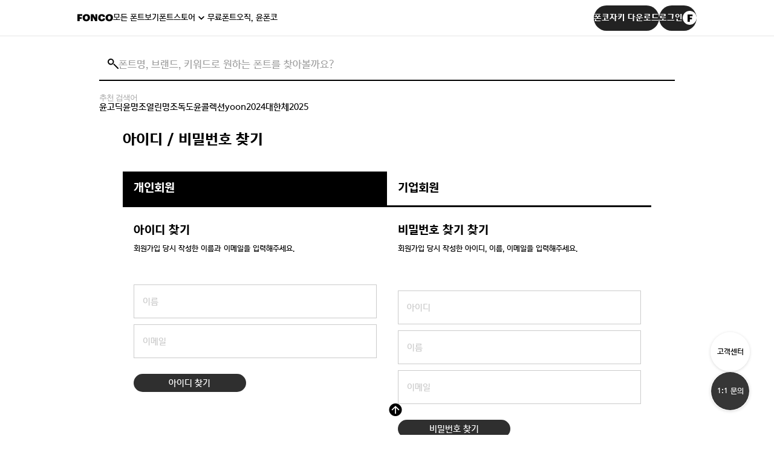

--- FILE ---
content_type: text/html; charset=UTF-8
request_url: https://www.font.co.kr/account/find
body_size: 13254
content:
<!DOCTYPE html>
<html lang="ko">
<head>
	<meta charset="UTF-8">
	<meta name="viewport" content="width=device-width, initial-scale=1.0">
	<meta http-equiv="X-UA-Compatible" content="IE=edge" />
	<title>아이디,비밀번호 찾기 | FONCO</title>
	<meta name="viewport" content="width=device-width, initial-scale=1.0, minimum-scale=1, user-scalable=yes">
	<meta name="format-detection" content="telephone=no">
	<link rel="canonical" content="https://font.co.kr/account/find" href="https://font.co.kr/account/find">
	<meta name="title" content="폰트 쇼핑 플랫폼 폰코 | FONCO">
	<meta name="description" content="타이포그래피 라이프스타일을 제안하는 폰트 쇼핑 플랫폼. DO NOT EXPLAIN! FEEL THE FONT!">
	<meta name="keywords" content="폰트, font, 한글, 일본어, 영문, 서체, 글꼴, typeface, 활자, 문자, 글자, 폰트폰트, 무료폰트, 폰트검색, 무슨폰트, 이미지검색, 폰트검색서비스, 국문폰트, 한글폰트, 영문폰트, 영어폰트, 손글씨, 인기폰트, 인기글씨체, 무료글씨체, 폰트이미지, 폰트이미지검색, 폰트사진, 폰트사진검색, 폰트질문, 폰트궁금, 비슷한폰트, 유사폰트, 폰트찾기, 글씨체검색, 글씨검색, 무슨글씨, 비슷한글씨, 글씨체궁금, 글씨궁금, 글씨이미지, 글씨이미지검색,유튜브폰트, 영상자막폰트">
	
	<meta name="robots" content="index, follow">
	<meta property="name" content="폰트 쇼핑 플랫폼 폰코 | FONCO">
	<meta property="description" content="타이포그래피 라이프스타일을 제안하는 폰트 쇼핑 플랫폼. DO NOT EXPLAIN! FEEL THE FONT!">
	<meta property="keywords" content="폰트, font, 한글, 일본어, 영문, 서체, 글꼴, typeface, 활자, 문자, 글자, 폰트폰트, 무료폰트, 폰트검색, 무슨폰트, 이미지검색, 폰트검색서비스, 국문폰트, 한글폰트, 영문폰트, 영어폰트, 손글씨, 인기폰트, 인기글씨체, 무료글씨체, 폰트이미지, 폰트이미지검색, 폰트사진, 폰트사진검색, 폰트질문, 폰트궁금, 비슷한폰트, 유사폰트, 폰트찾기, 글씨체검색, 글씨검색, 무슨글씨, 비슷한글씨, 글씨체궁금, 글씨궁금, 글씨이미지, 글씨이미지검색,유튜브폰트, 영상자막폰트">
  	
	<meta property="og:type" content="website" />
	<meta property="og:site_name" content="폰트 쇼핑 플랫폼 폰코 | FONCO"/>
	<meta property="og:title" content="폰트 쇼핑 플랫폼 폰코 | FONCO" />
	<meta property="og:description" content="타이포그래피 라이프스타일을 제안하는 폰트 쇼핑 플랫폼. DO NOT EXPLAIN! FEEL THE FONT!" />
	<meta property="og:url" content="https://font.co.kr/account/find" />
	<meta property="og:image:type" content="image/png" />
	<meta property="og:image:width" content="1200" />
	<meta property="og:image:height" content="630" />
	<meta property="og:image" content="https://font.co.kr/img/FONCO_ogimage.png" />
	<meta property="og:image:alt" content="타이포그래피 라이프스타일을 제안하는 폰트 쇼핑 플랫폼. DO NOT EXPLAIN! FEEL THE FONT!" />
<meta name="twitter:card" content="https://font.co.kr/img/FONCO_ogimage.png"/>
<meta name="twitter:image" content="https://font.co.kr/img/FONCO_ogimage.png"/>
<meta property="og:image:secure_url" content="https://font.co.kr/img/FONCO_ogimage.png"/>
<meta property="og:locale" content="ko_KR" />
<meta name="author" content="FONCO" />
<meta name="copyright" content='© 2025 YOONDESIGN Inc. All Rights Reserved.'/>
<meta name="naver-site-verification" content=""/>
<link rel="apple-touch-icon" sizes="180x180" href="https://cdn.font.co.kr/foncoimage/favicon/apple-touch-icon.png">
<link rel="icon" type="/image/png" sizes="32x32" href="https://cdn.font.co.kr/foncoimage/favicon/favicon-32x32.png">
<link rel="icon" type="/image/png" sizes="16x16" href="https://cdn.font.co.kr/foncoimage/favicon/favicon-16x16.png">
<link rel="manifest" href="/site.webmanifest">
<link rel="mask-icon" href="https://cdn.font.co.kr/foncoimage/favicon/safari-pinned-tab.svg" color="#000000">
<link rel="shortcut icon" href="https://cdn.font.co.kr/foncoimage/favicon/favicon.ico">
<meta name="msapplication-TileColor" content="#000000">
<meta name="msapplication-config" content="/browserconfig.xml">
<meta name="theme-color" content="#000000">
<meta name="naver-site-verification" content="69d4e01b22b23556cb8f2a1d22ed2f07dc3c212c" />
<!-- common -->
<script src="/js/jquery-3.6.0.min.js?v=20231019"></script>
<script src="/js/jquery-ui.min.js?v=20231019"></script>
<script src="/js/jquery.custom-select.js?v=20231019"></script>
<script src="/js/common.js?v=202401242"></script>
<link rel="stylesheet" href="/css/jquery-ui.min.css?v=20231019">
<link rel="stylesheet" href="/css/jquery.custom-select.css?v=20231019">
<link rel="stylesheet" href="/css/xeicon.min.css?v=20231019">
<link rel="stylesheet" href="/css/reset.css">
<link rel="stylesheet" href="/css/common.css?v=20260119">
<link rel="stylesheet" href="/css/app.css?v=20250730">
<link rel="stylesheet" href="/css/YoonGothic785.css">

<!-- ajax loding -->
<script src="/js/ajax_loading.js"></script>

<!-- swiper -->
<script src="/js/plugin/swiper.min.js"></script>
<link rel="stylesheet" href="/css/swiper.css">

<!-- gsap -->
<script src="/js/plugin/gsap.min.js"></script>
<script src="/js/plugin/ScrollToPlugin.min.js"></script>
<script src="/js/plugin/ScrollTrigger.min.js"></script>



<!-- main -->
<!-- sub -->
<script src="/js/sub.js"></script>
<link rel="stylesheet" href="/css/sub.css?ver=20260121">

<link rel="stylesheet" href="/css/product.css?v=20260114">
<link rel="stylesheet" href="/css/sign.css?v=20260119">


<link rel="stylesheet" href="/css/common_new.css?ver=20260126">

<!-- Meta Pixel Code -->
<script>
!function(f,b,e,v,n,t,s)
{if(f.fbq)return;n=f.fbq=function(){n.callMethod?
n.callMethod.apply(n,arguments):n.queue.push(arguments)};
if(!f._fbq)f._fbq=n;n.push=n;n.loaded=!0;n.version='2.0';
n.queue=[];t=b.createElement(e);t.async=!0;
t.src=v;s=b.getElementsByTagName(e)[0];
s.parentNode.insertBefore(t,s)}(window, document,'script',
'https://connect.facebook.net/en_US/fbevents.js');
fbq('init', '267627905872236');
fbq('track', 'PageView');
</script>
<noscript><img height="1" width="1" style="display:none"
src="https://www.facebook.com/tr?id=267627905872236&ev=PageView&noscript=1"
/></noscript>
<!-- End Meta Pixel Code -->


<!-- Google Tag Manager -->
<script>(function(w,d,s,l,i){w[l]=w[l]||[];w[l].push({'gtm.start':
new Date().getTime(),event:'gtm.js'});var f=d.getElementsByTagName(s)[0],
j=d.createElement(s),dl=l!='dataLayer'?'&l='+l:'';j.async=true;j.src=
'https://www.googletagmanager.com/gtm.js?id='+i+dl;f.parentNode.insertBefore(j,f);
})(window,document,'script','dataLayer','GTM-5QPG5D4H');</script>
<!-- End Google Tag Manager -->

<!-- Google tag (gtag.js) -->
<script async src="https://www.googletagmanager.com/gtag/js?id=G-NLR0V81HQX"></script>
<script>
  window.dataLayer = window.dataLayer || [];
  function gtag(){dataLayer.push(arguments);}
  gtag('js', new Date());

  gtag('config', 'G-NLR0V81HQX',{'debug_mode':true});
</script>

<!-- Global site tag (gtag.js) - Google Analytics -->
<script>
  window.dataLayer = window.dataLayer || [];
  function gtag(){dataLayer.push(arguments);}
  gtag('js', new Date());
</script>

<!-- Global site tag (gtag.js) - Google Ads -->
<script async src="https://www.googletagmanager.com/gtag/js?id=AW-10877078532"></script>
<script>
  window.dataLayer = window.dataLayer || [];
  function gtag(){dataLayer.push(arguments);}
  gtag('js', new Date());

  gtag('config', 'AW-10877078532',{'debug_mode':true});
</script>
<!-- Google Tag Manager (noscript) -->
<noscript><iframe src="https://www.googletagmanager.com/ns.html?id=GTM-5QPG5D4H"
height="0" width="0" style="display:none;visibility:hidden"></iframe></noscript>
<!-- End Google Tag Manager (noscript) -->
</head>
<body>
<script>
  var historyend_product = localStorage.getItem('historyProduct');
  var historyend_product_link = localStorage.getItem('historyProductLink');
  var historyend_product_thumnail = localStorage.getItem('historyProductThumnail');
 
</script>
<div class="wrap">

  <!-- 헤더 -->
  <header class="header-main">
   <div class="header-area" style="width: 100%;display: flex;justify-content: center;background-color: white;border-bottom: solid 1px #e5e5e5;">
      <div class="inner" style="width: 80%;">
        <div class="header-left">
          <h1 class="main-logo">
            <a href="/">
              <svg width="59" height="13" viewBox="0 0 59 13" fill="none" xmlns="http://www.w3.org/2000/svg">
                <path d="M0.0400001 12V0.559999H7.96V3.36H3.672V5.488H7.128V8.16H3.672V12H0.0400001ZM14.7791 9.36C16.2031 9.36 17.1151 8.24 17.1151 6.336V6.208C17.1151 4.272 16.1871 3.216 14.7471 3.216C13.3391 3.216 12.4271 4.256 12.4271 6.208V6.336C12.4271 8.288 13.3391 9.36 14.7791 9.36ZM14.6831 12.208C10.9391 12.208 8.63513 9.824 8.63513 6.352V6.224C8.63513 2.688 11.3231 0.384 14.7471 0.384C18.2671 0.384 20.8911 2.512 20.8911 6.128V6.256C20.8911 9.824 18.4431 12.208 14.6831 12.208ZM22.3681 12V0.559999H26.4321L29.6801 6.608V0.559999H32.8641V12H29.3921L25.5681 5.152V12H22.3681ZM40.4499 12.208C36.3219 12.208 34.3699 9.856 34.3699 6.352V6.224C34.3699 2.688 36.9139 0.384 40.2899 0.384C43.3779 0.384 45.4579 1.792 45.7299 4.896H41.9859C41.8739 3.84 41.3139 3.248 40.3059 3.248C38.9939 3.248 38.1939 4.272 38.1939 6.208V6.336C38.1939 8.24 38.9619 9.296 40.3699 9.296C41.3939 9.296 42.1299 8.768 42.2579 7.616H45.8739C45.6819 10.624 43.4739 12.208 40.4499 12.208ZM52.7166 9.36C54.1406 9.36 55.0526 8.24 55.0526 6.336V6.208C55.0526 4.272 54.1246 3.216 52.6846 3.216C51.2766 3.216 50.3646 4.256 50.3646 6.208V6.336C50.3646 8.288 51.2766 9.36 52.7166 9.36ZM52.6206 12.208C48.8766 12.208 46.5726 9.824 46.5726 6.352V6.224C46.5726 2.688 49.2606 0.384 52.6846 0.384C56.2046 0.384 58.8286 2.512 58.8286 6.128V6.256C58.8286 9.824 56.3806 12.208 52.6206 12.208Z" fill="black"/>
              </svg>
            </a>
          </h1>
          <nav class="main-gnb">
            <ul>
              <li><a href="/collection/allFont">모든 폰트보기</a></li>
              <li class="has-sub">
                <a href="/collection/list">폰트스토어</a>
                <ul class="sub-menu">
                  <li><a href="/collection/list">콜렉션폰트</a></li>
                  <li><a href="/single/list">싱글폰트</a></li>
                  <li><a href="/collection/pickFont">골라담기</a></li>
                  <li><a href="/global/list">모노타입</a></li>
                  <li><a href="/collection/webFont">웹폰트</a></li>
                </ul>
              </li>
              <li><a href="/collection/freeFont">무료폰트</a></li>
              <li><a href="/manzizak/">오직, 윤폰코</a></li>
            </ul>
          </nav>
        </div>
        <div class="header-right">
          <a href="/cs/app" onclick="gtag('event', '폰코자키 GNB 버튼', {'event_category': '폰코자키 다운로드 버튼','event_label': 'click'});" class="btn-download btn-rounded"><span>폰코자키 다운로드</span></a>
                      <a href="/account/login" class="btn-login btn-rounded">로그인<i class="icon-login" style="background-image:url('/image/new_img/images/profile-image_1.png');background-size:cover;background-repeat:no-repeat;"></i></a>
                  </div>
        <button type="button" class="btn-header-menu"><span class="blind">메뉴</span></button>
      </div>
    </div>
   <div class="search-area">
      <div class="inner">
      <!-- 검색창 영역 -->

      <div class="search-box" style="position:relative;">
        <div class="search-icon">
        <!-- 피그마의 검색 아이콘 SVG 적용 -->
        <svg width="18" height="17" viewBox="0 0 18 17" fill="none" xmlns=" http://www.w3.org/2000/svg ">
        <circle cx="5.25" cy="5.25" r="4.25" stroke="black" stroke-width="2"></circle>
        <path d="M9.96 8.93L17.96 16.93" stroke="black" stroke-width="2"></path>
        </svg>
        </div>
         <form method="get" action="/search" style="width:100%;">
          <input type='hidden' id="sca" name="sca" value="1" />
          <input type="search" id="stx" name="stx" class="input-header-search" placeholder="폰트명, 브랜드, 키워드로 원하는 폰트를 찾아볼까요?" value="" style="width:100%;">
          <button type="button" class="btn-input-clear"><span class="blind">검색창 비우기</span></button>
         </form>

      </div>
        <!-- 검색어 바로가기 영역 (신규 추가 ) -->
        <div class="shortcut-section">
          <span class="shortcut-title">추천 검색어</span>
          <div class="shortcut-tags">
          <a href="/search/?stx=윤고딕&sca=1">윤고딕</a>
          <a href="/search/?stx=윤명조&sca=1">윤명조</a>
          <a href="/search/?stx=열린명조&sca=1">열린명조</a>
          <a href="/search/?stx=독도&sca=1">독도</a>
          <a href="/search/?stx=윤콜렉션&sca=1">윤콜렉션</a>
          <a href="/search/?stx=yoon&sca=1">yoon</a>
          <a href="/search/?stx=2024&sca=1">2024</a>
          <a href="/search/?stx=대한체&sca=1">대한체</a>
          <a href="/search/?stx=2025&sca=1">2025</a>
        </div>
       </div>
      </div>
    </div>
  </header>
  <!-- //헤더 -->

  <!-- 모바일 메뉴 -->
  <div class="menu-mobile">
    <button type="button" class="btn-header-menu"><span class="blind">메뉴</span></button>
    <nav class="mobile-gnb">
      <ul>
        <li><a href="/collection/allFont">모든 폰트보기</a></li>
        <li class="has-sub">
          <a href="/collection/list">폰트스토어</a>
          <ul class="sub-menu">
            <li><a href="/collection/list">콜렉션폰트</a></li>
            <li><a href="/single/list">싱글폰트</a></li>
            <li><a href="/collection/pickFont">골라담기</a></li>
            <li><a href="/global/list">모노타입</a></li>
            <li><a href="/collection/webFont">웹폰트</a></li>
          </ul>
        </li>
        <li><a href="/collection/freeFont">무료폰트</a></li>
        <li><a href="/manzizak/">오직, 윤폰코</a></li>
      </ul>
    </nav>
    <div class="mobile-login">

            <a href="/account/login" class="btn-login"><i class="icon" style="background-image:url('/image/new_img/images/profile-image_1.png');background-size:cover;background-repeat:no-repeat;"></i>로그인</a>
      


    </div>
  </div>
  <div class="menu-mobile-dimmed"></div>
  <!-- //모바일 메뉴 -->

<div class="com_sign_wrap find_id_pw_wrap">
	<div class="member_wrap">
	  <div class="guide">
		<h2 class="sign_com_tit">아이디 / 비밀번호 찾기</h2>
		  <div class="find_cont_wrap tab_contents">
			<div class="find_cate_wrap">
			  <ul class="find_list tab_cont_menu">
				<li class="active" data-tab="find_cate_01">개인회원</li>
				<li data-tab="find_cate_02">기업회원</li>
			  </ul>
			</div>
			<div class="tab_cont active" id="find_cate_01">
			  <div class="find_form_wrap">
				<div class="find_id find_box">
				<form method="post" id="frms1" action="findIdResult">
				<input type="hidden" name="mode" value="id_normal">
				  <div class="txt_box">
					<p class="tit">아이디 찾기</p>
					<p class="desc">회원가입 당시 작성한 이름과 이메일을 입력해주세요.</p>
				  </div>
				  <div class="find_form">
					<div class="input_field name_field" title="이름">
					  <label class="com_label sound-only" for="mb_iname">이름</label>
					  <div class="input_box">
						<div class="input"><input type="text" class="com_input" id="mb_iname" name="mb_name" placeholder="이름"></div>
					  </div>
					</div><!--// 이름 -->
					<div class="input_field email_field">
					  <label class="com_label sound-only" for="mb_iemail">이메일</label>
					  <div class="input_box">
						<div class="input"><input type="text" class="com_input" id="mb_iemail" name="mb_email" placeholder="이메일"></div>
					  </div>
					</div><!--// 이메일 -->
					<button type="button" class="btn_basic bk oval find_btn">아이디 찾기</button>
				  </div>
				</form>
				</div>
				<!--// find_id -->
				<div class="find_pw find_box">
				  <div class="txt_box">
					<p class="tit">비밀번호 찾기 찾기</p>
					<p class="desc">회원가입 당시 작성한 아이디, 이름, 이메일을 입력해주세요.</p>
				  </div>
				  <div class="find_form">
					<form method="post" id="pfrms1" action="findPwResult">
					<input type="hidden" name="mode" value="pw_normal">
					<div class="input_field id_field" title="아이디">
					  <label class="com_label sound-only" for="mb_pid">아이디</label>
					  <div class="input_box">
						<div class="input"><input type="text" class="com_input" id="mb_pid" name="mb_id" placeholder="아이디"></div>
					  </div>
					</div><!--// 아이디 -->
					<div class="input_field name_field" title="이름">
					  <label class="com_label sound-only" for="mb_pname">이름</label>
					  <div class="input_box">
						<div class="input"><input type="text" class="com_input" id="mb_pname" name="mb_name" placeholder="이름"></div>
					  </div>
					</div><!--// 이름 -->
					<div class="input_field email_field">
					  <label class="com_label sound-only" for="mb_pemail">이메일</label>
					  <div class="input_box">
						<div class="input"><input type="text" class="com_input" id="mb_pemail" name="mb_email" placeholder="이메일"></div>
					  </div>
					</div><!--// 이메일 -->
					<button type="button" class="btn_basic bk oval find_btn">비밀번호 찾기</button>
				  </div>
				</div>
				</form>
				<!-- find_pw -->
			  </div>
			</div>
			<!--// find_cate_01 -->
			<div class="tab_cont"id="find_cate_02">
			  <div class="find_form_wrap">
				<div class="find_id find_box">
				  <div class="txt_box">
					<p class="tit">아이디 찾기</p>
					<p class="desc">회원가입 당시 작성한 사업자등록증 상의 대표자명과 <br>사업자등록번호를 입력해주세요.</p>
				  </div>
				  <div class="find_form">
					<form method="post" id="frms2" action="findIdResult">
					<input type="hidden" name="mode" value="id_biz">
					<div class="input_field ceo_name_field" title="ceo_name">
					  <label class="com_label sound-only" for="mb_com_iceo">대표자명</label>
					  <div class="input_box">
						<div class="input"><input type="text" class="com_input" id="mb_com_iceo" name="mb_com_ceo" placeholder="대표자명"></div>
					  </div>
					</div><!--// 대표자명 -->
					<div class="input_field eid_field">
					  <label class="com_label sound-only" for="mb_com_ino">사업자등록번호</label>
					  <div class="input_box">
						<div class="input"><input type="text" class="com_input" id="mb_com_ino" name="mb_com_no" placeholder="사업자등록번호"></div>
					  </div>
					</div><!--// 사업자등록번호 -->
					<button type="button" class="btn_basic bk oval find_btn">아이디 찾기</button>
				  </div>
				</form>

				</div>
				<!--// find_id -->
				<div class="find_pw find_box">
				  <div class="txt_box">
					<p class="tit">비밀번호 찾기 찾기</p>
					<p class="desc">회원가입 당시 작성한 사업자등록증 상의 대표자명, 사업자등록번호와 <br>담당자명을 입력해주세요.</p>
				  </div>
				  <div class="find_form">
					<form method="post" id="pfrms2" action="findPwResult">
					<input type="hidden" name="mode" value="pw_biz">
					<div class="input_field id_field" title="아이디">
					  <label class="com_label sound-only" for="mb_com_pid">아이디</label>
					  <div class="input_box">
						<div class="input"><input type="text" class="com_input" id="mb_com_pid" name="mb_id" placeholder="아이디"></div>
					  </div>
					</div><!--// 아이디 -->
					<div class="input_field pw_ceo_name_field" title="대표자명">
					  <label class="com_label sound-only" for="mb_com_pceo">대표자명</label>
					  <div class="input_box">
						<div class="input"><input type="text" class="com_input" id="mb_com_pceo" name="mb_com_ceo" placeholder="대표자명"></div>
					  </div>
					</div><!--// 이름 -->
					<div class="input_field pw_eid_field">
					  <label class="com_label sound-only" for="mb_com_pno">사업자등록번호</label>
					  <div class="input_box">
						<div class="input"><input type="text" class="com_input" id="mb_com_pno" name="mb_com_no" placeholder="사업자등록번호"></div>
					  </div>
					</div><!--// 사업자등록번호 -->
					<div class="input_field name_field">
					  <label class="com_label sound-only" for="mb_com_pname">담당자명</label>
					  <div class="input_box">
						<div class="input"><input type="text" class="com_input" id="mb_com_pname" name="mb_name" placeholder="이름"></div>
					  </div>
					</div><!--// 담당자명 -->
					<button type="button" class="btn_basic bk oval find_btn">비밀번호 찾기</button>
				  </div>
				</div>
				</form>
				<!-- find_pw -->
			  </div>
			</div>

		  </div>
	  </div>
	</div>
	<!--// member_wrap -->
  </div>
<!--
<div class="content">
	<div class="page_find">

		<h3 class="h2 mb-4">아이디 / 비밀번호 찾기</h3>
		<ul class="fonco_tabs" data-tabs>
			<li class="col">
				<button type="button" class="btn_item active" data-val="1">개인 회원</button>
			</li>
			<li class="col">
				<button type="button" class="btn_item"  data-val="2">기업 회원</button>
			</li>
		</ul>
		<div class="row">
			<div class="col">

				<form method="post" id="frms1" action="findIdResult" >
				<input type="hidden" name="mode" value="id_normal">
				<h4 class="my-4">아이디 찾기</h4>
				<fieldset>
					<legend>아이디 찾기</legend>
					<small>회원가입 당시 작성한 이름과 이메일을 입력하고<br>‘아이디 찾기’를 클릭해주세요.</small>
					<div class="input_wrap mt-2 ">
						<input type="text" id="mb_iname" name="mb_name" placeholder="이름">
						<!--<small class="err_msg">이름을 입력해주세요</small>
					</div>
					<div class="input_wrap ">
						<input type="email" id="mb_iemail" name="mb_email" placeholder="이메일">
						<!--<small class="err_msg">이메일을 입력해주세요</small>
					</div>
					<button type="button" class="btn_sm mt-5">아이디 찾기</button>
				</fieldset>
				</form>

				<form method="post" id="frms2" action="findIdResult" style="display:none;">
					<input type="hidden" name="mode" value="id_biz">
					<h4 class="my-4">아이디 찾기</h4>
					<fieldset>
					<legend>아이디 찾기</legend>
					<small>
						회원가입 당시 작성한 사업자등록증 상의 대표자명과<br>사업자등록번호를 입력하고 ‘아이디 찾기’를 클릭해주세요.
					</small>
					<div class="input_wrap mt-2">
						<input type="text" id="mb_com_iceo" name="mb_com_ceo" placeholder="대표자명">
						<!--<small class="err_msg">대표자명을 입력해주세요</small>
					</div>
					<div class="input_wrap ">
						<input type="text" id="mb_com_ino" name="mb_com_no" placeholder="사업자등록번호">
						<!--<small class="err_msg">사업자등록번호를 입력해주세요</small>
					<button type="button" class="btn_sm mt-5">아이디 찾기</button>
				</fieldset>
				</form>

			</div>
			<div class="col">

				<form method="post" id="pfrms1" action="findPwResult">
				<input type="hidden" name="mode" value="pw_normal">
				<h4 class="my-4">비밀번호 찾기</h4>
				<fieldset>
					<legend>비밀번호 찾기</legend>
					<small>회원가입 당시 작성한 아이디, 이름, 이메일을 입력하고<br>‘비밀번호 찾기’를 클릭해주세요.</small>
					<div class="input_wrap mt-2">
						<input type="text" id="mb_pid" name="mb_id" placeholder="아이디">
						<!--<small class="err_msg">아이디를 입력해주세요</small>
					</div>
					<div class="input_wrap ">
						<input type="text" id="mb_pname" name="mb_name" placeholder="이름">
						<!--<small class="err_msg">이름을 입력해주세요</small>
					</div>
					<div class="input_wrap ">
						<input type="email" id="mb_pemail" name="mb_email" placeholder="이메일">
						<!--<small class="err_msg">이메일을 입력해주세요</small>
					</div>

					<button type="button" class="btn_sm mt-5">비밀번호 찾기</button>
				</fieldset>
				</form>

				<form method="post" id="pfrms2" action="findPwResult" style="display:none;">
				<input type="hidden" name="mode" value="pw_biz">
				<h4 class="my-4">비밀번호 찾기</h4>
				<fieldset>
					<legend>비밀번호 찾기</legend>
					<small>
						회원가입 당시 작성한 사업자등록증 상의 대표자명, 사업자등록번호와<br>담당자명을 입력하고 ‘비밀번호 찾기’를 클릭해주세요.
					</small>
					<div class="input_wrap mt-2">
						<input type="text" id="mb_com_pid" name="mb_id" placeholder="아이디">
						<!--<small class="err_msg">아이디를 입력해주세요</small>
					</div>
					<div class="input_wrap mt-2">
						<input type="text" id="mb_com_pceo" name="mb_com_ceo" placeholder="대표자명">
						<!--<small class="err_msg">대표자명을 입력해주세요</small>
					</div>
					<div class="input_wrap ">
						<input type="text" id="mb_com_pno" name="mb_com_no" placeholder="사업자등록번호">
						<!--<small class="err_msg">사업자등록번호를 입력해주세요</small>
					</div>
					<div class="input_wrap ">
						<input type="text" id="mb_com_pname" name="mb_name" placeholder="담당자명">
						<!--<small class="err_msg">담당자명을 입력해주세요</small>
					</div>
					<button type="button" class="btn_sm mt-5">비밀번호 찾기</button>
				</fieldset>
				</form>


			</div>
		</div>

	</div>
</div>
-->
<script>
document.addEventListener('DOMContentLoaded', function(event) {

	///// 개인 아이디 찾기
	$('#frms1').on('click', 'button', function(e){
		
		var result = 1;
		if($('#mb_iname').val() == '') {
			$('#mb_iname').parent().addClass('err');
			$('#mb_iname').focus();
			result = 0;
		} else {
			$('#mb_iname').parent().removeClass('err');
		}
		console.log(result);
		if(result == 1 && $('#mb_iemail').val() == '') {
			$('#mb_iemail').parent().addClass('err');
			$('#mb_iemail').focus();
			result = 0;
		} else {
			$('#mb_iemail').parent().removeClass('err');
		}
		
		if (result == 1) {
			$('#frms1').submit();
		}
	});
	$('#mb_iname').keyup(function(){
		if($('#mb_iname').val() != '') {
			$('#mb_iname').parent().removeClass('err');
		}
	});
	$('#mb_iemail').keyup(function(){
		if($('#mb_iemail').val() != '') {
			$('#mb_iemail').parent().removeClass('err');
		}
	});

	///// 기업 아이디 찾기
	$('#frms2').on('click', 'button', function(e){
		var result = 1;
		if($('#mb_com_iceo').val() == '') {
			$('#mb_com_iceo').parent().addClass('err');
			$('#mb_com_iceo').focus();
			result = 0;
		} else {
			$('#mb_com_iceo').parent().removeClass('err');
		}

		if(result == 1 && $('#mb_com_ino').val() == '') {
			$('#mb_com_ino').parent().addClass('err');
			$('#mb_com_ino').focus();
			result = 0;
		} else {
			$('#mb_com_ino').parent().removeClass('err');
		}
		
		if (result == 1) {
			$('#frms2').submit();
		}
	});
	$('#mb_com_iceo').keyup(function(){
		if($('#mb_com_iceo').val() != '') {
			$('#mb_com_iceo').parent().removeClass('err');
		}
	});
	$('#mb_com_ino').keyup(function(){
		if($('#mb_com_ino').val() != '') {
			$('#mb_com_ino').parent().removeClass('err');
		}
	});

	///// 개인 비밀번호 찾기
	$('#pfrms1').on('click', 'button', function(e){
		var result = 1;
		if($('#mb_pid').val() == '') {
			$('#mb_pid').parent().addClass('err');
			$('#mb_pid').focus();
			result = 0;
		} else {
			$('#mb_pid').parent().removeClass('err');
		}

		if(result == 1 && $('#mb_pname').val() == '') {
			$('#mb_pname').parent().addClass('err');
			$('#mb_pname').focus();
			result = 0;
		} else {
			$('#mb_pname').parent().removeClass('err');
		}

		if(result == 1 && $('#mb_pemail').val() == '') {
			$('#mb_pemail').parent().addClass('err');
			$('#mb_pemail').focus();
			result = 0;
		} else {
			$('#mb_pemail').parent().removeClass('err');
		}
		
		if (result == 1) {
			$('#pfrms1').submit();
		}
	});
	$('#mb_pid').keyup(function(){
		if($('#mb_pid').val() != '') {
			$('#mb_pid').parent().removeClass('err');
		}
	});
	$('#mb_pname').keyup(function(){
		if($('#mb_pname').val() != '') {
			$('#mb_pname').parent().removeClass('err');
		}
	});
	$('#mb_pemail').keyup(function(){
		if($('#mb_pemail').val() != '') {
			$('#mb_pemail').parent().removeClass('err');
		}
	});


	///// 기업 비밀번호 찾기
	$('#pfrms2').on('click', 'button', function(e){
		var result = 1;
		if($('#mb_com_pid').val() == '') {
			$('#mb_com_pid').parent().addClass('err');
			$('#mb_com_pid').focus();
			result = 0;
		} else {
			$('#mb_com_pid').parent().removeClass('err');
		}

		if(result == 1 && $('#mb_com_pceo').val() == '') {
			$('#mb_com_pceo').parent().addClass('err');
			$('#mb_com_pceo').focus();
			result = 0;
		} else {
			$('#mb_com_pceo').parent().removeClass('err');
		}

		if(result == 1 && $('#mb_com_pno').val() == '') {
			$('#mb_com_pno').parent().addClass('err');
			$('#mb_com_pno').focus();
			result = 0;
		} else {
			$('#mb_com_pno').parent().removeClass('err');
		}

		if(result == 1 && $('#mb_com_pname').val() == '') {
			$('#mb_com_pname').parent().addClass('err');
			$('#mb_com_pname').focus();
			result = 0;
		} else {
			$('#mb_com_pname').parent().removeClass('err');
		}
		
		if (result == 1) {
			$('#pfrms2').submit();
		}
	});
	$('#mb_com_pid').keyup(function(){
		if($('#mb_com_pid').val() != '') {
			$('#mb_com_pid').parent().removeClass('err');
		}
	});
	$('#mb_com_pceo').keyup(function(){
		if($('#mb_com_pceo').val() != '') {
			$('#mb_com_pceo').parent().removeClass('err');
		}
	});
	$('#mb_com_pno').keyup(function(){
		if($('#mb_com_pno').val() != '') {
			$('#mb_com_pno').parent().removeClass('err');
		}
	});
	$('#mb_com_pname').keyup(function(){
		if($('#mb_com_pname').val() != '') {
			$('#mb_com_pname').parent().removeClass('err');
		}
	});



	$('.fonco_tabs').on('click', '.btn_item' , function(e){
		var val = $(this).data('val');
		if (val == '2'){
			$('#frms1, #pfrms1').hide();
			$('#frms2 , #pfrms2').fadeIn();
		}else{
			$('#frms2, #pfrms2').hide();
			$('#frms1, #pfrms1').fadeIn();
		}
	});


	
	
		
});
</script>

<!-- 플로팅 버튼 -->
 <div class="btns-floating-main">
  <a href="/collection/list" class="btn btn-history" aria-label="마지막으로 봤어요"><img src="" alt=""></a>
  <a href="/cs/notice" class="btn btn-cs" data-btn-style="outlined">고객센터</a>
       <span class="btn-inquiry" style="display:contents;"></span>
     <a href="#" class="btn" data-toggle="modal" data-target="#modal_qna" style="border:0.1em solid #fff;">1:1 문의</a>
  
</div>
<!-- //플로팅 버튼 -->

<!-- 푸터 -->
<footer class="footer-main">
  <div class="font-history">
    <div class="history-info">
      <span class="text">마지막으로 봤어요.</span>
      <a href="#" class="history-item">
        <span class="name"></span>
        <i class="logo"></i>
      </a>
    </div>
    <button type="button" class="btn-history-close">숨기기</button>
  </div>
</footer>
<!-- //푸터 -->
<!-- 문의하기 모달 -->
<div class="modal-inquiry">
  <div class="modal-inner">
    <h3 class="modal-title">1:1 문의</h3>
    <form method="post" action="/api/qna_save.php" id="qna_all_form">
      <input type="hidden" name="mode" class="mode" value="1to1_save">
      <input type="hidden" name="bc_code" class="idx" value="1to1">
      <input type="hidden" name="mb_id"  value="">
      <input type="hidden" name="mb_idx"  value="">
      <input type="hidden" name="bd_cate1" class="bd_cate1"  value="">
      <input type="hidden" id="bd_title" name="bd_title" required value="1:1문의 드립니다.">
      <div class="inquiry-form">
        <div class="slot">
          <div class="select-box">
            <span class="selected-value">문의 유형을 골라주세요.</span>
            <button type="button" class="btn-select"><span class="blind">선택</span></button>
            <input type="hidden" value="">
            <div class="options">
              <ul>
                <li><button class='selected-value-option' type="button" data-option-value="v1">구매 문의 (결제 방법, 이용권)</button></li>
                <li><button class='selected-value-option' type="button" data-option-value="v2">상품 관련 (라이선스)</button></li>
                <li><button class='selected-value-option' type="button" data-option-value="v3">사이트 이용 문의</button></li>
                <li><button class='selected-value-option' type="button" data-option-value="v4">기술 문의 (폰코자키, CD)</button></li>
                <li><button class='selected-value-option' type="button" data-option-value="v5">기타 문의</button></li>
              </ul>
            </div>
          </div>
        </div>
        <div class="slot">
          <div class="select-box">
            <span class="selected-value option2">좀 더 자세하게 알려주세요.</span>
            <button type="button" class="btn-select"><span class="blind">선택</span></button>
            <input type="hidden" id='bd_cate2' name='bd_cate2'>
            <div class="options">
              <ul class="optionSet v1">
                <li><button class="optionSetButton" type="button" data-option-value="29">견적</button></li>
                <li><button class="optionSetButton" type="button" data-option-value="30">결제 방법</button></li>
                <li><button class="optionSetButton" type="button" data-option-value="32">배송</button></li>
                <li><button class="optionSetButton" type="button" data-option-value="39">쿠폰/이용권</button></li>
                <li><button class="optionSetButton" type="button" data-option-value="41">기타</button></li>
              </ul>
              <ul class="optionSet v2">
                <li><button class="optionSetButton" type="button" data-option-value="26">폰트</button></li>
                <li><button class="optionSetButton" type="button" data-option-value="38">만지작</button></li>
                <li><button class="optionSetButton" type="button" data-option-value="27">라이선스 (사용범위)</button></li>
                <li><button class="optionSetButton" type="button" data-option-value="25">무료폰트</button></li>
                <li><button class="optionSetButton" type="button" data-option-value="41">기타</button></li>
              </ul>
              <ul class="optionSet v3">
                <li><button class="optionSetButton" type="button" data-option-value="35">회원정보</button></li>
                <li><button class="optionSetButton" type="button" data-option-value="116">구성원 아이디</button></li>
                <li><button class="optionSetButton" type="button" data-option-value="41">기타</button></li>
              </ul>
              <ul class="optionSet v4">
                <li><button class="optionSetButton" type="button" data-option-value="111">폰코자키-Win</button></li>
                <li><button class="optionSetButton" type="button" data-option-value="112">폰코자키-Mac</button></li>
                <li><button class="optionSetButton" type="button" data-option-value="113">CD-설치형-Win</button></li>
                <li><button class="optionSetButton" type="button" data-option-value="114">CD-설치형-Mac</button></li>
                <li><button class="optionSetButton" type="button" data-option-value="117">제품 인증</button></li>
                <li><button class="optionSetButton" type="button" data-option-value="41">기타</button></li>
              </ul>
              <ul class="optionSet v5">
                <li><button class="optionSetButton" type="button" data-option-value="106">제휴</button></li>
                <li><button class="optionSetButton" type="button" data-option-value="107">협찬</button></li>
                <li><button class="optionSetButton" type="button" data-option-value="41">기타</button></li>
              </ul>
            </div>
          </div>
        </div>
        <div class="slot">
          <textarea name='bd_contents' placeholder="문의 내용을 적어주시면 정확한 답변으로 도와드릴게요."></textarea>
        </div>
      </div>
      <div class="modal-bottom">
        <button type="button" class="btn-inquiry-complete">문의 남기기</button>
      </div>
    </form>
  </div>
  <button type="button" class="btn-modal-close"><span class="blind">닫기</span></button>
</div>
<div class="modal-bg"></div>
<!-- //문의하기 모달 -->

</div>

<script src="/js/common_new.js?ver=20250516"></script>
  <!-- footer -->
 
  
  <footer class="footer fnb" style="">
      <div class="guide">
        <ul class="terms_wrap">
          <div class="footer-left" style="width:50%;display: flex;">
            <li><a href="/policy/privacy">개인정보처리방침</a></li>
            <li><a href="/policy/service">이용약관</a></li>
            <li><a href="/policy/license">사용범위</a></li>
            <li><a href="/mypage/license/recertification">인증 재발급</a></li>
            <li><a href="https://939.co.kr/fonco" target="_blank">원격지원</a></li>
            <li><a href="/cs/download">다운로드센터</a></li>
          </div>
          <div class="footer-right" style="width:50%;">
            <li style="float:right;">
              <a href="https://www.instagram.com/fonco.official/" target="_blank"><img src="/image/footer_icon_ins.png"></a>
              <a href="https://www.yoondesign-m.com/" target="_blank"><img src="/image/new_img/images/footer_icon_yoonm.png"></a>
            </li>
          </div>
          </ul>
          
          <div class="footer_info_wrap">
          <ul class="footer_info">
            <li>
              <div class="tit">상호명: </div>
              <div class="desc"> 주식회사 윤디자인</div>
            </li>
            <li>
              <div class="tit">대표: </div>
              <div class="desc"> 윤영호,조성민</div>
            </li>
            <li>
              <div class="tit">사업장소재지: </div>
              <div class="desc">서울특별시 마포구 독막로9길 13 윤디자인빌딩</div>
            </li>
            <li>
              <div class="tit">사업자등록번호: </div>
              <div class="desc">211-87-69124</div>
            </li>
            <li>
              <div class="tit">통신판매업신고번호: </div>
              <div class="desc">제2006-04466</div>
            </li>
            <li>
              <div class="tit">개인정보보호책임자: </div>
              <div class="desc"> 조성민</div>
            </li>
            <li>
              <div class="tit">이메일: </div>
              <div class="desc">fonco@font.co.kr</div>
            </li>
            <li>
              <div class="tit">고객센터: </div>
              <div class="desc">02-2287-6700</div>
            </li>
            <li>
              <div class="desc">평일 9:00~18:00 / Off-time 12:00~13:00(토/일/공휴일 휴무)</div>
            </li>
          </ul>
        </div>
      </div>
      
    </footer>
    <button type="button" class="btn_top" data-btn-top><i class="icon-fc-up-arr-circle2"></i></button>
    
    <!--// footer -->
    
  <script>
    document.addEventListener('DOMContentLoaded', function(event) {
      var isMobile = /Android|webOS|iPhone|iPad|iPod|BlackBerry/i.test(navigator.userAgent) ? true : false;
     
      if(!isMobile) {
        $(window).scroll(function(){
        set_position_btn_top();
        });
        $(window).resize(function(){
          set_position_btn_top();
        });
      }
     
      $('.optionSet').hide();
      $('.selected-value-option').on('click', function() {
          var _option_value = $(this).data('option-value');
          $('.option2').text('좀 더 자세하게 알려주세요.');
          $('.optionSet').hide();
          $('.optionSet.'+_option_value).show();
      });

      $('.optionSetButton').on('click', function() {
          $('#bd_cate2').val($(this).data('option-value'));
      });


      $('.btn-inquiry-complete').on('click', function(e){
        e.preventDefault();
        var formData = new FormData($("#qna_all_form")[0]);
        var action = $("#qna_all_form").prop('action');
        $.ajax({url: action, data: formData, processData: false,contentType: false,type: 'POST'
          ,success: function(result){
            if(result.result_code == '1'){
              //$.unblockUI();
              toggleVisibleModal(modalInquiry);
              $('#modalAlert').find('.mtitle').html('상담문의가 등록되었습니다.');
              $('#modalAlert').modal('show');
            }else{
              //$.unblockUI();
              alert(result.result_text);
              $('#modalConfirm').modal('hide');
              $('#modalCustom').show();
            }
          },error : function(result){
            alert('작업중 오류가 발생하였습니다. 다시 저장해주세요!');
            console.log(result);
            //$.unblockUI();
          }
        });
      });


    });	
      function set_position_btn_top(){
          var tmp_height = $(document).scrollTop()+$(window).height();
          var tmp_target = $(document).height();
          //var tmp_target_footer1 = $('footer').height();

        const isMobile = /iPhone|iPad|iPod|Android/i.test(window.navigator.userAgent);
        var tmp_target_footer1 = $('.footer').outerHeight();
          var tmp_target_footer2 = $('.guide').height();
         
          var tmp_top = tmp_target - tmp_target_footer1 - tmp_target_footer2 - tmp_height;
          
          if(tmp_top < 0){
          tmp_top = tmp_top-0;
          if(isMobile==false){
            //$('.btn_top').css('top','25em');
          }
          
        } else {
        
         // $('.btn_top').css('top','');
        
        }
      }

		if(historyend_product) {
			$('.history-item .name').text(historyend_product);
			$('.history-info a').attr('href', historyend_product_link);
			$('.history-item .logo').css({'background-image':"url("+historyend_product_thumnail+")"});
			$('.btn-history img').attr('src', historyend_product_thumnail);
			$('.btn-history').attr('href', historyend_product_link);
			$('.font-history').show();
			$('.btn-history').show();
		} else {
			$('.font-history').hide();
			$('.btn-history').hide();
		}
     </script>
<script type='text/javascript'>
//모달클릭 후킹및 모달창호출
document.addEventListener('DOMContentLoaded', function(event) {
	$(document).on('click' , '[data-toggle="modal"]' , function(e){
		e.preventDefault();
		var target = $(this).data('target');
		var refer_data = $(this).data('rdata');
		$.get('/api/modal_check', {'mid' : target, 'refer_data' : refer_data}, function(res){
			if ( res.modal == 'on'){
				var mtype = res.mtype;
				var $modal = $('#'+mtype);
				var body = res.body;
				var size = res.msize;
				$modal.find('.mtitle').html(res.title);
				$modal.find('.modal-dialog').attr('class', 'modal-dialog');
				if ( size !='') $modal.find('.modal-dialog').addClass(size);

				if ( mtype == 'modalImage'){
					//$modal.modal({keyboard: true, show :true, backdrop:true});
					$modal.find('.modal-body').load(body , function(res){
						$modal.modal({keyboard: true, show :true, backdrop:true});
					});
				} else if ( mtype == 'modalCustom'){
					//$modal.modal({keyboard: true, show :true, backdrop:true});
					$modal.find('.modal-body').load(body , function(res){
						$modal.modal({keyboard: true, show :true, backdrop:true});
					});
				} else{
					$modal.find('.modal-body').removeClass('mt-4');
					if ( res.body ){
						$modal.find('.modal-body').addClass('mt-4');
						$modal.find('.modal-body').html(body);
					}
					if ( res.apply_url ){
						$modal.on('click', '.btnApply', function(){
							location.href=res.apply_url;
						});
					}
					$modal.modal('show');
				}
				$modal.on('hidden.bs.modal', function () {
					// remove the bs.modal data attribute from it
					$(this).removeData('bs.modal');
				});
			}
			return false;
		});
	});
	$('#modalConfirm').on('hidden.bs.modal' , function () {
        $('#modalConfirm').removeData('bs.modal');
    });
	$('#modalAlert').on('hidden.bs.modal' , function () {
        $('#modalAlert').removeData('bs.modal');
    });
	$('#modalCustom').on('hidden.bs.modal' , function () {
        $('#modalCustom').removeData('bs.modal');
		$('#modalCustom .modal-body').empty();
    });
	$('#modalImage').on('hidden.bs.modal' , function () {
        $('#modalImage').removeData('bs.modal');
		$('#modalImage .modal-body').empty();
    });
	//wish 담기
	$(document).on('click' , '.btn_wish2' , function(e){
		e.preventDefault();
		$obj = $(this);
		var idx = $obj.data('idx');
		var oidx = $obj.data('oidx') ? $obj.data('oidx') : '' ;
		var active = false;
		$.get('/api/add_wish?idx='+idx+'&oidx='+oidx, function(res){
			if ( res.result_code == '1' ){
				if ( res.active == '1'){ 
					//$obj.addClass('active');
				}
				else{
					//$obj.removeClass('active');
				}
			}
		}).fail(function(e){});
		var imgOn = $obj.hasClass('on');
		
		var singleImgOn = $obj.hasClass('single'); 

		if(singleImgOn) {
			var src = '/img/common/wish_icon_on.png';
		} else{
			var src = '/img/common/product_wish_icon_on.png';
		}
		
		
		if(imgOn) {
			$obj.removeClass('on');
			if(singleImgOn) src = '/img/common/wish_icon_off.png';
			else src = '/img/common/product_wish_icon_off.png';
			$obj.addClass('off');  
		} else {
			$obj.removeClass('off');
			$obj.addClass('on');  
		}
		$obj.attr('src', src);
	});
	//
	$(document).on('keypress', 'input.num_only', function(e){
		if(e.which && (e.which < 48 || e.which > 57) ) e.preventDefault();
	});
	$(document).on('keyup', 'input.num_only', function(e){
		if( $(this).val() != null && $(this).val() != '' ) {
			var tmps = parseInt($(this).val().replace(/[^0-9]/g, '')) || 0;
			$(this).val(tmps);
		}
	});
});
</script>
<!-- modalAlert 템플릿 삭제금지  -->
<div class="fonco_modal fade" id="modalAlert">
	<div class="modal-dialog modal-sm">
		<div class="modal-content">
			<header class="modal-header">
			<h4 class="h2 mtitle">@@title</h4>
			<button type="button" class="btn_icon" data-dismiss="modal" aria-label="Close">
			<i class="icon-fc-cancel"></i>
			</button>
			</header>
			<div class="modal-body"></div>
			<footer class="group_btn_md mt-7">
			<button type="button" class="btn_lg" data-dismiss="modal" aria-label="Close">확인</button>
			</footer>
		</div>
	</div>
</div>
<!-- modalConfirm 템플릿 삭제금지  -->
<div class="fonco_modal fade" id="modalConfirm">
	<div class="modal-dialog">
		<div class="modal-content">
			<header class="modal-header">
			<h4 class="h2 mtitle">@@title</h4>
			<button type="button" class="btn_icon" data-dismiss="modal" aria-label="Close">
			<i class="icon-fc-cancel"></i>
			</button>
			</header>
			<div class="modal-body"></div>
			<footer class="group_btn_md mt-7">
				<button type="button" class="btn_lg btnApply" >확인</button>
				<button type="button" class="btn_lg btnCancel light" data-dismiss="modal" aria-label="Close">취소</button>
			</footer>
		</div>
	</div>
</div>
<!-- modalCustom 템플릿 삭제금지  -->
<div class="fonco_modal fade" id="modalCustom">
	<div class="modal-dialog @@size">
		<div class="modal-content">
			<header class="modal-header mb-4">
			<h4 class="h2 mtitle">@@title</h4>
			<button type="button" class="btn_icon" data-dismiss="modal" aria-label="Close">
			<i class="icon-fc-cancel"></i>
			</button>
			</header>
			<div class="modal-body">
				<!-- @@include('./components/modal/body/@@body') -->
			</div>
		</div>
	</div>
</div>

<!-- modalCustom 템플릿 삭제금지  -->
<div class="fonco_modal fade" id="modalImage" style="overflow-y:visible;">
	<div class="modal-dialog @@size">
		<div class="modal-content">
			<div class="modal-body">
				<!-- @@include('./components/modal/body/@@body') -->
			</div>
			<button type="button" class="btn_icon" data-dismiss="modal" aria-label="Close">
			<i class="icon-fc-cancel"></i>
			</button>
		</div>
	</div>
</div>

<!-- modalCustom 템플릿 삭제금지  -->
<div class="fonco_modal fade" id="modal_join">
	<div class="modal-dialog modal-sm">
		<div class="modal-content">
			<header class="modal-header">
			<h4 class="h2 modal_msg"></h4>
			<button type="button" class="btn_icon" data-dismiss="modal" aria-label="Close">
			<i class="icon-fc-cancel"></i>
			</button>
			</header>
			<footer class="group_btn_md mt-7">
			<button type="button" class="btn_lg" data-dismiss="modal" aria-label="Close">확인</button>
			</footer>
		</div>
	</div>
</div>

<!-- modalCustom 템플릿 삭제금지  -->
<div class="fonco_modal fade" id="modal_join2">
	<div class="modal-dialog">
		<div class="modal-content">
			<header class="modal-header mb-4">
			<h4 class="h2">회원가입을 완료하였습니다.</h4>
			<button type="button" class="btn_icon" data-dismiss="modal" aria-label="Close">
			<i class="icon-fc-cancel"></i>
			</button>
			</header>
			<div class="modal-body">
				'FONCO' 회원이 되어주셔서 감사합니다.
			</div>
			<footer class="group_btn_md mt-7">
			<a href="/account/login" class="btn_lg">로그인</a>
			<a href="/main" class="btn_lg light">홈으로</a>
			</footer>
		</div>
	</div>
</div>

<!-- modalCustom 템플릿 삭제금지  -->
<div class="fonco_modal fade" id="modal_update">
	<div class="modal-dialog">
		<div class="modal-content">
			<header class="modal-header mb-4">
			<h4 class="h2">정보가 업데이트 되었습니다.</h4>
			<button type="button" class="btn_icon" data-dismiss="modal" aria-label="Close">
			<i class="icon-fc-cancel"></i>
			</button>
			</header>
			<footer class="group_btn_md mt-7">
				<button type="button" class="btn_lg btnOk"  data-dismiss="modal" aria-label="Close" >확인</button>
			</footer>
		</div>
	</div>
</div>
</body>
</html>



<script type="text/javascript" src="/js/vendor/jquery.blockUI.js"></script>
<script src="https://cdnjs.cloudflare.com/ajax/libs/popper.js/1.14.7/umd/popper.min.js" integrity="sha384-UO2eT0CpHqdSJQ6hJty5KVphtPhzWj9WO1clHTMGa3JDZwrnQq4sF86dIHNDz0W1" crossorigin="anonymous"></script>
<script src="https://stackpath.bootstrapcdn.com/bootstrap/4.3.1/js/bootstrap.min.js" integrity="sha384-JjSmVgyd0p3pXB1rRibZUAYoIIy6OrQ6VrjIEaFf/nJGzIxFDsf4x0xIM+B07jRM" crossorigin="anonymous"></script>
<!-- 팝업 관련 스크립트 삭제 X -->

<script type="text/javascript" src="//wcs.naver.net/wcslog.js"></script>
<script type="text/javascript">
	if(!wcs_add) var wcs_add = {};
	wcs_add["wa"] = "129562553b789c0";
	if(window.wcs) {
	wcs_do();
	}
	</script>
	<!-- 공통 적용 스크립트 , 모든 페이지에 노출되도록 설치. 단 전환페이지 설정값보다 항상 하단에 위치해야함 --> 
	<script type="text/javascript" src="//wcs.naver.net/wcslog.js"> </script> 
	<script type="text/javascript"> 
	if (!wcs_add) var wcs_add={};
	wcs_add["wa"] = "s_28297e1c1475";
	if (!_nasa) var _nasa={};
	if(window.wcs){
	wcs.inflow('font.co.kr');
	wcs_do(_nasa);
	}
</script>



--- FILE ---
content_type: text/css
request_url: https://www.font.co.kr/css/product.css?v=20260114
body_size: 5284
content:
@charset "utf-8";
/* 상품 상세보기 공통 */
.com_sub_tit_wrap,
.com_sub_tit_wrap .sub_menu_info{margin-bottom: 0;}
.product_detail_wrap{padding: 0em 0 5em;}

/* text_info */
.product_detail_info_box{ position: relative; width: 100%;}
.product_detail_info_box .text_info{position: relative;}
.product_detail_info_box .top_txt_box .tit_desc{color: #696969; align-items: center; margin-left: -10px; padding: 10px 0 1.56em;}
.product_detail_info_box .top_txt_box .tit_desc span{padding: 0 10px; line-height: 1.25em;}
.product_detail_info_box .top_txt_box .tit_desc span + span{border-left: 1px solid #696969;}
.product_detail_info_box .top_txt_box .heshtag{align-items: center; color: #9C9C9C; line-height: 1.5em; margin: -0.5em;}
.product_detail_info_box .top_txt_box .heshtag li{font-size: 0.875em; padding: 3px 0.5em;} 
.product_detail_info_box .top_txt_box .desc{color: #696969; line-height: 1.5em; padding-top: 1.56em;}
.product_detail_info_box .wish_ui{display: flex; align-items: center;}
.product_detail_info_box .ui_icon{position: relative; top: auto; right: 0; width: 2.5em; height: 2.5em; cursor: pointer;}
.product_detail_info_box .ui_icon img{position: absolute; top: 50%; left: 50%; transform: translate(-50%,-50%); display: block;}

/* img_info */
.product_detail_info_box .img_info{width: 50%; padding-left: 5.3%; }
.product_detail_info_box .img_info .img_inner{margin: -5px;}
.product_detail_info_box .img_info .img{padding: 5px; width: 50%;}
.product_detail_info_box .img_info .img01{width: 100%;}
.product_detail_info_box .img_info .img img{display: block; width: 100%;}
.product_detail_info_box .font_info_wrap{padding-top: 3em; width: 100%;}
.product_detail_info_box .font_info_wrap .tit{font-weight: 700; line-height: 1.5em; padding-bottom: 8px; border-bottom: 1px solid #000;}
.product_detail_info_box .font_info_wrap ul{padding-top: 11px;}
.product_detail_info_box .font_info_wrap ul li{ width: 100%; display: flex; font-size: 0.875em; line-height: 1.71em; color: #9C9C9C;}
.product_detail_info_box .font_info_wrap ul li + li{padding-top: 1em;}
.product_detail_info_box .font_info_wrap ul li .cate_tit{width: 9em; padding-left: 9px;}
.product_detail_info_box .font_info_wrap ul li .desc{width: calc(100% - 8em);}

/* prodect_tooltip_box */
.product_detail_curiosity{margin:2.5em 0 2.125em; justify-content: flex-end; align-items: center;z-index:900;}
.prodect_tooltip_box{position: relative;}
.prodect_tooltip_box + .prodect_tooltip_box{margin-left: 1.875em;}
.prodect_tooltip_box .icon{display: flex; align-items: center; margin-top: 0; cursor: pointer;}
.prodect_tooltip_box span{font-size: 0.875em; border-bottom: 1px solid #000;margin-left: 7px; display: inline-block;} 
.prodect_tooltip_box .tooltip_txt_box{ display: none; position: absolute; z-index: 50; top: calc(100% + 1em); left: 50%; transform: translateX(-50%); width: 33.875em; background-color: #fff; padding: 1.375em 1.625em; border: 1px solid #000;}
/*.prodect_tooltip_box .icon:hover + .tooltip_txt_box{display: block;}*/
.prodect_tooltip_box .tooltip_txt_box .txt_box + .txt_box{padding-top: 1.5em;}
.prodect_tooltip_box .tooltip_txt_box .tooltip_tit{font-size: 0.875em; font-weight: 700; line-height: 2.71em; width: 100%; border-bottom: 2px solid #000;}
.prodect_tooltip_box .tooltip_txt_box .tooltip_desc{font-size: 0.875em; line-height: 1.5em; padding: 5px 0;}
.prodect_tooltip_box .tooltip_txt_box .demand li{display: flex; font-size: 0.875em; padding: 12px 0;} 
.prodect_tooltip_box .tooltip_txt_box .demand li + li{border-top: 1px solid #D9D9D9;}
.prodect_tooltip_box .tooltip_txt_box .demand li .d_tit{width: 6.64em;}
.prodect_tooltip_box .tooltip_txt_box .demand li .d_desc{width: calc(100% - 6.64em); color: #848484; line-height: 1.71em;}

.product_info_bk_box{width: 100%; background-color: #000; color: #fff; padding: 1em 1.5em 12px;}
.product_info_bk_box .txt{line-height: 1.5em; }

/* product_input_field */
.product_input_field{border-top: 4px solid #000;  margin: 0 0 1.25em;}
.product_input_field .input_field{ align-items: center; height: 5em; margin-top: 0;}
.product_input_field .input_field + .input_field{border-top: 1px solid rgba(0,0,0,0.1);}
.product_input_field .input_field:last-child{border-bottom: 1px solid #000;}
.product_input_field .input_field .tit{font-size: 1.25em; font-weight: 700; width: 20%;}
.product_input_field .input_field .input_box{ position: relative; display: flex; align-items: center; width: 100%;}
.product_input_field .input_field .input_box .input_radio{padding: 5px; padding-right: 1.25em;}
.product_input_field .input_field .input_box .input_radio:last-child{padding-right: 5px;}
.product_input_field .input_field .input_box .desc{padding-left: 10px;}
.product_input_field .input_field .error_txt{ position: static; padding-left: 8px; padding-top: 10px;}

.product_input_field .input_field.weight_input_field{height: auto; padding: 1.34em 0; align-items: baseline;}
.product_input_field .input_field.weight_input_field .input_box{flex-direction: column; align-items: flex-start;}
.product_input_field .input_field.weight_input_field .weight_choice_list{ width: 100%;}
.product_input_field .input_field.weight_input_field .weight_list{width: 100%;}
.product_input_field .input_field.weight_input_field .weight_list .list{display: flex; align-items: center; justify-content: space-between; width: 100%;}
.product_input_field .input_field.weight_input_field .weight_list .list:first-child{margin-top: 1.56em;}
.product_input_field .input_field.weight_input_field .weight_list .list .list_tit{width: calc(100% - 3.75em) ; font-size: 1.25em;}
.product_input_field .input_field.weight_input_field .weight_list .list .erase_btn{width: 3.75em; height: 3.75em; background: url(../img/common/close_btn.png) no-repeat center; background-size: 33.33%; cursor: pointer;}

.product_input_field .need_fonts .tit{background-color: #F5F5F5; font-size: 0.875em; padding: 2.14em 2.86em; line-height: 1.5em;}
.product_input_field .need_fonts ul{padding-left: 1em; margin-top: -1.125em; padding-right:1em;}
.product_input_field .need_fonts ul li{padding: 6px;width: calc(100%/3);}
.product_input_field .need_fonts ul li a{display: block; text-align: center;}
.product_input_field .need_fonts ul li .img{box-shadow: 0px 0px 10px 0px rgba(0, 0, 0, 0.10); }
.product_input_field .need_fonts ul li .img img{display: block; width: 100%;}
.product_input_field .need_fonts ul li .desc{font-size: 0.875em; margin-top: 1em;}

.product_form_wrap .product_form_bottom{justify-content: space-between; align-items: center;}
.product_form_wrap .product_form_bottom.only_btn{justify-content: flex-end;}
.product_form_wrap .product_form_bottom .info_desc{ width: 100%; text-align: right; font-size: 13px; color: #9C9C9C; line-height: 1.84em; margin-bottom: 6px;}
.product_form_wrap .payment_wrap .price{font-size: 1.875em ; font-weight: 700;}
.product_form_wrap .payment_wrap .price .num{font-size: 1.1em;}
.product_form_wrap .payment_wrap .sale_payment{text-align: right; margin-bottom: 5px; font-size: 1.75em; line-height: 1.15em;} 
.product_form_wrap .payment_wrap .sale_payment .cost_price{ color: #bbb; text-decoration: line-through; padding-right: 7px;}
.product_form_wrap .product_btn_wrap{ display: flex; text-align: right;}
.product_form_wrap .product_btn_wrap .btn_basic{font-size: 1.125em; padding: 0; width: 8.89em; height: 3em;}
.product_form_wrap .product_btn_wrap .btn_basic + .btn_basic{margin-left: 10px;}
.product_form_wrap .product_btn_wrap .big_btn{width: 18.22em; margin-left: 0 !important;}

.product_form_wrap .cart_in_btn_wrap{ position: relative; margin-right: 10px;}
.product_form_wrap .cart_in_btn_wrap .cart_info_box{ display: none; position: absolute; top: calc(100% + 2.25em); right: 0; background-color: #fff; padding: 12px; box-shadow: 0px 0px 10px 0px rgba(0, 0, 0, 0.10); width: 33em;  z-index: 1;}
.product_form_wrap .cart_in_btn_wrap .cart_info_box .inner{justify-content: space-between; align-items: center;}
.product_form_wrap .cart_in_btn_wrap .cart_info_box::after{content: ""; display: block; background: url(../img/common/cart_info_txt_arrow.png) no-repeat; position: absolute; top: -1.5em; right: 1.5em; width: 1.875em; height: 2.25em;}
.product_form_wrap .cart_in_btn_wrap .cart_info_box .txt{line-height: 1.5em;}
.product_form_wrap .cart_in_btn_wrap .cart_info_box .btn_basic{padding: 0; width: 6.25em; height: 2.5em; font-size: 1em;}

/* 라디오 버튼 구동 */
.membership_product_form_wrap .payment_wrap.company_payment{display: none;}
.membership_product_form_wrap .product_btn_wrap .big_btn{display: none;}

.membership_product_form_wrap.company_300_down .payment_wrap.company_payment{display: block;}
.membership_product_form_wrap.company_300_down .payment_wrap.personal_payment{display: none;}
.membership_product_form_wrap.company_300_down .product_input_field .input_field .error_txt{display: block;}
.membership_product_form_wrap.company_300_down .product_form_bottom{align-items: flex-start;}

.membership_product_form_wrap.company_300_up .product_btn_wrap .big_btn{display: inline-flex;}
.membership_product_form_wrap.company_300_up .product_btn_wrap .order_cart_btn{display: none;}
/* 2308 bp mod */
.membership_product_form_wrap.company_300_up .product_btn_wrap .cart_btn{display: none;}
.membership_product_form_wrap.company_300_up .payment_wrap{display: none;}
.membership_product_form_wrap.company_300_up .product_form_bottom{justify-content: flex-end;}


/* writing_font_wrap */
.writing_font_wrap{padding-top: 5.5em;}
.writing_font_wrap .tit{ width: 100%; line-height: 1.5em; font-weight: 700; padding-bottom: 8px; border-bottom: 1px solid #000; margin-bottom: 1.5em;}
.writing_font_wrap .writing_font_input{width: 74%; position: relative; border: 1px solid #BCBCBC; border-radius: 5em; padding: 7px; display: flex; align-items: center; height: 2.81em;}
.writing_font_wrap .writing_font_input input{padding: 0 1.25em;}
.writing_font_wrap .writing_font_input input::placeholder{color: #BCBCBC;}
.writing_font_wrap .writing_font_input .btn_basic{padding: 0; font-size: 0.875em; width: 12em; height: 2.28em;}
.writing_font_wrap .writing_font_select{width: 26%; padding-left: 7px;}
.writing_font_wrap .writing_font_select .select-section{ width: 100%; height: 2.81em;}
.writing_font_wrap .preview_cont{margin-top: 1.43em; width: 100%; height: 13.56em;}
.writing_font_wrap .preview_cont .writing_preview{ width: 100%; height: 100%; font-size: 2.5em; line-height: 2em; background-color: #fff; border: 0; color: #000;}
.writing_font_wrap .preview_cont .writing_preview::placeholder{color: #000;}

/* product_detail_cont */
.product_detail_cont{padding-bottom: 12.625em;}
.product_detail_cont .cont{position: relative;}
.product_detail_cont .cont .img_inner_txt_box{ width: 100%; height: 100%; display: flex; flex-direction: column; align-items: center; justify-content: center;text-align: center;}
.product_detail_cont .cont .img_inner_txt_box .tit{font-size: 3.125em; font-weight: 700; line-height: 1.4em; color: #fff; }
.product_detail_cont .cont .img_inner_txt_box .tit .small_tit{font-size: 0.6em;}
.product_detail_cont .cont .img_inner_txt_box .desc{font-size: 1.25em; line-height: 1.5em; padding-top: 2.9em; color: #BCBCBC;}
/*.product_detail_cont .more_cont{height: 100%; overflow: hidden;} */
.product_detail_cont .more_cont{height: 1500px; overflow: hidden;} /* 20230912 수정자 : peter*/
.product_detail_cont .detail_cont_more_btn{ position: absolute; bottom: 0; left: 0; width: 100%; text-align: center; padding: 16em 0 3.125em; background: linear-gradient(transparent, #fff);}
.product_detail_cont .detail_cont_more_btn .more_btn{padding: 0.65em 1.67em 0.75em;  box-shadow: 0px 0px 10px 0px rgba(0, 0, 0, 0.10);}

/* product_detail_bottom */
.board_other_article_wrap .tit{font-size: 1.25em; line-height: 1.1em; font-weight: 700; margin-bottom: 1.3em;}
.board_other_article_wrap .swiper-button{width: 2.125em; height: 2.125em; border-radius: 50%; box-shadow: 0px 0px 10px 0px rgba(0, 0, 0, 0.2); background-color: rgba(255,255,255,0.8); }
.board_other_article_wrap .swiper-button::after{content: "";}
.board_other_article_wrap .swiper-button-prev{left: -1em;}
.board_other_article_wrap .swiper-button-next{right: -1em;}
@media screen and (max-width:1250px) and (min-width:951px) {
  .product_form_wrap .cart_in_btn_wrap .cart_info_box {right: auto; left: 0;}
  .product_form_wrap .cart_in_btn_wrap .cart_info_box::after{right: auto; left: 1.5em;}
}
@media screen and (min-width:951px) {
  .product_detail_info_box .text_info{width: 50%;float:left;}
  .product_detail_info_box .img_info{/*position: absolute; top: 0; right: 0;*/float:right;height:403px;}
  .product_detail_info_box .top_txt_box .sub_com_tit{width: 100%;}
  .product_detail_info_box .ui_icon{width: 3.75em; height: 3.75em;}
  .product_detail_info_box .wish_ui{position: absolute; top: 0; right: 0;}
  .product_input_field .input_field .input_box{width: 80%;}
  /* product_detail_cont */
  .product_detail_cont .cont .img_inner_txt_box{ position: absolute; top: 0; left: 0;}
}
@media screen and (max-width:1080px) {
  .product_form_wrap .product_form_bottom{flex-direction: column; align-items: flex-start; text-align: right;}
  .product_form_wrap .payment_wrap{width: 100%;}
  .product_form_wrap .payment_wrap .sale_payment{ font-size: 1.25em;}
  .product_form_wrap .product_btn_wrap{width: 100%; margin-top: 2em; justify-content: flex-end;}
  .product_form_wrap .product_form_bottom.only_btn .product_btn_wrap{margin-top: 0;}
  .prodect_tooltip_box .tooltip_txt_box{width: 260%; left: auto; right: 0; transform: translateX(0);}
  .prodect_tooltip_box .tooltip_txt_box .demand li{flex-direction: column;}
  .prodect_tooltip_box .tooltip_txt_box .demand li .d_tit{width: 100%; margin-bottom: 10px;}
  .prodect_tooltip_box .tooltip_txt_box .demand li .d_desc{width: 100%;}
}

@media screen and (max-width:950px) {
  .product_detail_wrap{padding: 2em 0 4em;}
  .product_detail_info_box .top_txt_box{margin-bottom: 2em;}
  /* .product_detail_wrap .product_detail_info_box{flex-direction: column-reverse;} */
  .product_detail_info_box .txt_info{width: 100%;}
  .product_detail_info_box .wish_ui{justify-content: flex-end;}
  .product_detail_info_box .ui_icon img{ width: 60%;}
  .product_detail_info_box .img_info{width: 100%; padding: 0 0 5%;}
  /* 0920 bp mod : s */
  .product_input_field .input_field .tit{width: 5em; padding: 0 5px;}
  .product_input_field .input_field .input_box{width: calc(100% - 5em);}
  .product_input_field .input_field.radio_field{flex-direction: column; align-items: flex-start; height: auto; padding: 1em 0;}
  .product_input_field .input_field.radio_field .input_box{width: 100%;}
  .product_input_field .input_field.radio_field .tit{width: 100%; margin-bottom: 10px; padding: 0 5px;}
  /* 0920 bp mod : e */
  .product_input_field .need_fonts ul{padding-left: 0; margin-top: 1em;}
  .product_input_field .need_fonts ul li{width: 50%;}
  /* product_detail_cont */
  .product_detail_cont{padding-bottom: 4em; }
  .product_detail_cont .cont .img_inner_txt_box{padding-top: 1em;}
  .product_detail_cont .cont .img_inner_txt_box .tit{font-size: 2.5em; color: #000;}
  .product_detail_cont .cont .img_inner_txt_box .desc{color: #000;}
  .writing_font_wrap .writing_font_input{width: 100%;}
  .writing_font_wrap .writing_font_select{width: 100%; padding:1em 0 0; }
}
@media screen and (max-width:540px) {
  /* .product_detail_curiosity{ justify-content: flex-start; align-items: flex-start; flex-direction: column; } */
  /* .prodect_tooltip_box .tooltip_txt_box{right: auto; left: 0;} */
  /* .prodect_tooltip_box + .prodect_tooltip_box{margin:1em 0 0;} */
  .prodect_tooltip_box:first-child .tooltip_txt_box{right: auto; left: -5.33em;}
  .product_form_wrap .product_form_bottom .info_desc{text-align: left;}
  .product_form_wrap .product_form_bottom .product_btn_wrap .btn_basic{width: 50%;}
  .product_form_wrap .product_form_bottom.only_btn .product_btn_wrap .btn_basic{width: 100%;}

  .product_form_wrap .cart_in_btn_wrap{width: 50%;}
  .product_form_wrap .product_form_bottom .cart_in_btn_wrap .btn_basic{width: 100%;}
  .product_detail_info_box .font_info_wrap ul li .cate_tit{padding-left: 0;}
  .product_form_wrap .cart_in_btn_wrap .cart_info_box {right: auto; left: 0; width: 150%;}
  .product_form_wrap .cart_in_btn_wrap .cart_info_box::after{right: auto; left: 1.5em;}
  .product_form_wrap .cart_in_btn_wrap .cart_info_box .txt{text-align: left; margin-bottom: 10px;}
}

/* 0920 bp mod : s */
/* 선택된 상품 추가 위치 */
.detail_choice_list{border-top: 1px solid #D9D9D9;}
.detail_choice_list .choice_list{ display: flex; align-items: center; height: auto; padding: 1.125em 0;}
.detail_choice_list .choice_list + .choice_list{border-top: 1px solid #D9D9D9;} 
.detail_choice_list .choice_list .tit{ font-size: 1.25em; font-weight: 700; display: flex; align-items: center;}
.detail_choice_list .choice_list .number_input{ margin: 0 6px; width: 6.25em; height: 2.31em;}
.detail_choice_list .choice_list .number_input input{border-radius: 5em; border: 1px solid #000; text-align: center;}
.detail_choice_list .choice_list .amount_box{ display: flex; align-items: center; margin-left: auto;}
.detail_choice_list .choice_list .erase_btn{width: 3.125em; height: 3.125em; display: flex; align-items: center; justify-content: center; cursor: pointer; margin-left: 6px;}
.detail_choice_list .choice_list .erase_btn img{display: block; width: 14px;}
.detail_choice_list .choice_list .circle_btn{width: 1.875em; height: 1.875em; border-radius: 50%; background-color: #000; display: flex; align-items: center; justify-content: center; cursor: pointer;}
.detail_choice_list .choice_list .circle_btn:hover{background-color: #EE4916;}
@media screen and (min-width:761px) {
  .detail_choice_list .choice_list{  padding: 3.125em 0; }
  .detail_choice_list .choice_list .tit{padding-left: 1.5em;}
}
@media screen and (max-width:540px) {
  .detail_choice_list .choice_list{flex-wrap: wrap;}
  .detail_choice_list .choice_list .tit{width: 100%; padding-bottom: 10px;}
  .detail_choice_list .choice_list .amount_box{justify-content: flex-end; }
}

/* product_detail_noti - 제품 하단 정보 */
.product_detail_noti{padding-top: 10.625em;}
.product_detail_noti .noti_box + .noti_box{margin-top: 6.25em;}
.product_detail_noti .noti_tit{ display: flex; align-items: center; justify-content: space-between; width: 100%; padding-bottom: 1.25em; border-bottom: 3px solid #000;}
.product_detail_noti .noti_tit .tit{font-size: 1.5em; font-weight: 700;}
.product_detail_noti .noti_tit .btn_basic{font-size: 1.125em; padding: 11px 3.27em;}
.product_detail_noti .noti_box ul{padding:1.25em 1.56em;}
.product_detail_noti .noti_box .col_noti{padding: 0;}
.product_detail_noti .noti_box .col_noti li{ display: flex; flex-wrap: wrap; align-items: center; width: 100%; border-bottom: 1px solid #000; padding: 1.25em 0;}
.product_detail_noti .noti_box .col_noti li .tit{font-weight: 700; width: 14.75em; padding: 0 1.56em;}
.product_detail_noti .noti_box .col_noti li .desc{width: calc(100% - 14.75em); line-height: 1.5em;}
.product_detail_noti .noti_box .dot_list li{font-size: 1em;}

.product_detail_noti .accordion_top_head,
.product_detail_noti .accordion_head{display: flex; padding: 1.25em 0; border-bottom: 1px solid rgba(0,0,0,0.5);}
.product_detail_noti .accordion_head{cursor: pointer;}
.product_detail_noti .accordion_top_head .item{ font-weight: 700;}
.product_detail_noti .accordion_cont_wrap .subject{width: 60%; padding: 0 2em;}
.product_detail_noti .accordion_cont_wrap .date{width: 20%;}
.product_detail_noti .accordion_cont_wrap .writer{width: 20%;}
.product_detail_noti .accordion_cont_wrap .item{ font-size: 0.875em; line-height: 1.43em;}
.product_detail_noti .accordion_body{ padding: 0 0 1em; background-color: #F2F2F2;}
.product_detail_noti .accordion_body .inquiry_box{display: flex; font-size: 0.875em; line-height: 1.43em; padding: 1.5em 2em;}
.product_detail_noti .accordion_body .inquiry_box .initials{padding-right: 2.14em;}
.product_detail_noti .accordion_body .answer_box{border-top: 1px solid #000;}
@media screen and (max-width:760px) {
  .product_detail_noti .noti_box .col_noti li .tit{width: 100%;padding: 0 0 10px;}
  .product_detail_noti .noti_box .col_noti li .desc{width: 100%;}
  .product_detail_noti .noti_box ul{padding: 1.25em 0;}
}
@media screen and (min-width:761px) {
  .product_detail_noti .accordion_body .inquiry_box{padding-right: 31%;}
  .product_detail_noti .accordion_cont_wrap .subject{width: 69%;}
  .product_detail_noti .accordion_cont_wrap .date{width: 17.6%;}
  .product_detail_noti .accordion_cont_wrap .writer{width: 13.36%;}
}
/* 만지작 디테일 페이지 */
.manzizak_detail_wrap .product_input_field{border-top: 0; margin: 0;}
.manzizak_detail_wrap .product_input_field .input_field:last-child{border-bottom: 0;}
.manzizak_detail_wrap .product_input_field .input_field{position: relative;}
.manzizak_detail_wrap .product_input_field .input_field .tit{display: flex; flex-wrap: wrap; align-items: center;}
.manzizak_detail_wrap .product_input_field .input_field .input_box{justify-content: flex-end;}
.manzizak_detail_wrap .payment_wrap .total_txt{display: none; text-align: right; margin-bottom: 5px; font-weight: 700;} 
.manzizak_detail_wrap .product_form_bottom.on .payment_wrap .total_txt{ display: block;}
.manzizak_detail_wrap .top_txt_box .sub_com_tit{width: 100%;}
.manzizak_detail_wrap .product_form_wrap .product_form_bottom{border-top: 1px solid #000; padding-top: 1.25em;}
@media screen and (min-width:951px) {
  .manzizak_detail_wrap .product_input_field{margin: 3.375em 0 0;}
  .manzizak_detail_wrap .product_form_wrap .product_form_bottom{padding-bottom: 10em;}
  .manzizak_detail_wrap .product_form_wrap .product_form_bottom.on{padding-bottom: 0;}
}
@media screen and (min-width:761px) {
  .manzizak_detail_wrap .pd_detail_select .select-section{width: 18.375em;}
}
@media screen and (max-width:760px) {
  .manzizak_detail_wrap .pd_detail_select .select-section{width: 100%;}
}

/* 0920 bp mod : e */


.user_coupon_status {
  padding:0.3em 0.5em;margin-right:0.5em;color:white;background-color: gray;font-size:11px;
}

.b_black{
  background-color: black;
}


--- FILE ---
content_type: text/css
request_url: https://www.font.co.kr/css/sign.css?v=20260119
body_size: 14377
content:
@charset "utf-8";
/* com_sign_wrap */
.com_sign_wrap{ padding: 15.25em 0 4.625em;}
.com_sign_wrap.com_join_wrap{padding: 10.10em 0 0;}
.sign_com_tit{font-size: 1.625em; font-weight: 700;}
.member_tit_wrap{padding-bottom: 1.375em; border-bottom: 4px solid #000;}

.sign_txt_box{text-align: center; margin: 5.625em 0 6.875em;}
.sign_txt_box .signlogo{width: 92%; margin:0 auto 4.125em;}
.empty{ padding: 10em 0; text-align: center;}

@media screen and (max-width:760px) {
  .com_sign_wrap{padding: 24.5em 0 5em;}
  .sign_txt_box{margin: 0 0 4.75em;}
  .member_tit_wrap{text-align: center; padding-bottom: 3.33em; border-bottom: 0;}
  .sign_com_tit{font-size: 1.5em;}
}

/* lnb_member_wrap */
.lnb_open_btn{display: none; position: fixed; top: 70px; left: 0; z-index: 30; width: calc(15% - 1em); minx-width: 2.75em; max-width: 3.75em; padding: 1em 0; text-align:center; cursor: pointer; background-color: #000;}
.lnb_member_wrap{width: 13.75em; }
.lnb_member_container .close_btn{ position: absolute; width: calc(15% - 1em); minx-width: 2.75em; max-width: 3.75em; padding: 1em 0; text-align:center; top: 10px; left: 85%; cursor: pointer; background-color: #fff;}
.lnb_top{position: relative;}
.lnb_top .member_name{line-height: 1.68em; margin-bottom: 1.25em; font-weight: 700;}
.lnb_top .member_email{word-break: break-all; line-height: 1.25em; font-weight: 700;}
.lnb_top .member_character{margin: 1.25em 0 1.125em; width: 7.69em; height: 7.69em; background-position: center; background-size: cover; background-repeat: no-repeat; border-radius: 50%;}
.lnb_top .member_btn{ display: inline-block; line-height: 1.25em; font-weight: 700;}
.lnb_top .member_btn button{display: block; width: 100%; padding: 5px 3.125em; background-color: #fff; border: 1px solid #CBCBCB; border-radius: 5em; transition: all 0.2s; font-weight: 700;}
.lnb_top .member_btn:hover button{background-color: #EE4916; border-color: #EE4916; color: #fff;}
.lnb_menu_wrap{margin-top: 3.125em;}
.lnb_menu + .lnb_menu{margin-top: 3.625em;}
.lnb_menu .tit{font-size: 1.125em; font-weight: 700; line-height: 1.11em; margin-bottom: 10px;}
.lnb_menu ul li{color: #969696;}
.lnb_menu.inquiry ul li{color: #000; font-weight: 700; font-size: 1.125em;} 
.lnb_menu ul li a{display: block; line-height: 1.25em; padding: 5px 0;}
.lnb_menu ul li a span{border-bottom: 1px solid transparent; transition: all 0.2s;}
.lnb_menu ul li:hover a span{border-color: #EE4916; color: #EE4916;}
.lnb_menu ul li.select a span{font-weight: 700; border-color: #EE4916; color: #EE4916;}
.lnb_bottom{margin-top: 3.625em;}
.lnb_bottom .call{font-size: 1.125em; font-weight: 700; line-height: 1.11em; margin-bottom: 1em;}
.lnb_bottom ul li{color: #898989; font-size: 12px; padding: 5px 0;}

.lnb_member_wrap .simple_menu{margin: 2.5em 0; display: flex;}
.lnb_member_wrap .simple_menu li{background-color: #f9f9f9; width: 25%; }
.lnb_member_wrap .simple_menu li a{display: block; width: 100%; padding: 1.42em 0;}
.lnb_member_wrap .simple_menu .icon{text-align: center; margin: 0 auto 12px; width: 1.9em; min-height: 24px; display: flex; align-items: center; justify-content: center;} /* G */
.lnb_member_wrap .simple_menu .txt{text-align: center; font-size: 10px; transition: all 0.2s;}
.lnb_member_wrap .simple_menu li:hover .txt{color: #EE4916;}
@media screen and (min-width:761px) {
  .lnb_mob_view{display: none;}
}
@media screen and (max-width:760px) {
  .lnb_member_container{ display: none; z-index: 999; width: 100%; position: fixed; top: 60px; left: 0; z-index: 700; overflow: hidden; background-color: rgba(0, 0, 0, 0.5); height: calc(100% - 60px);}
  .lnb_member_wrap{width: 85%; min-width: 280px; height: 100%; overflow: auto; background-color: #fff; padding-bottom: 5em; position: absolute; top: 0; left: -100%; z-index: 10;}
  /* .lnb_member_wrap{display: none;}
  .lnb_mob_view{width: 100%;}
  .lnb_mob_view .lnb_member_wrap{display: block; width: 100%;} */
  .lnb_open_btn{display: block;}
  .lnb_top{ width: 92%; margin: 3em 0 auto; display: flex; flex-direction: row-reverse; justify-content: flex-end; align-items: center;}
  .lnb_top .member_character{width: 5em; height: 5em; margin: 0;}
  .lnb_top .member_info{width: calc(100% - 5em); padding-left: 10px; display: flex; flex-wrap: wrap; align-items: center;} 
  .lnb_top .member_name{ width: 100%; margin-bottom: 5px; line-height: 1.2em; font-size: 1.25em;}
  .lnb_top .member_email{color: #969696; font-size: 10px; width: calc(100% - 6.5em); padding-right: 5px;} 
  .lnb_top .member_btn button{padding: 0; width: 5.41em; height: 2em; font-size: 12px;}
  .lnb_menu .tit, .lnb_menu ul:not(.inquiry ul), .inquiry ul li a{width: 92%; margin: 0 auto;}
  .lnb_menu + .lnb_menu{border-top: 0.83em solid #F9F9F9; margin-top: 2.5em; padding-top: 2.5em;} 
  .lnb_menu .tit{font-size: 1.25em; margin-bottom: 1em;}
  .lnb_menu ul li + li{border-top: 1px solid #D9D9D9;}
  .lnb_menu ul li a:not(.lnb_menu.inquiry ul li a){padding: 10px;} /* G */
  .lnb_menu.inquiry ul{border-bottom: 1px solid #D9D9D9;}
  .lnb_menu.inquiry ul li{font-size: 1em;}
  .lnb_menu.inquiry ul li a{padding: 12px 0;}

}
/* member_wrap */
.member_wrap{ position: relative; width: calc(100% - 13.75em); }
@media screen and (max-width:760px) {
  .member_wrap{ width: 100%; }
}

/* 장바구니, 결제 페이지 공통 */
.cart_cont_wrap .cart_content{max-width: 1209px; margin: 0 auto; width: 96%;}
/* 장바구니 - 일반결제, 정기결제 */
.cart_cate_wrap li{ font-size: 1.125em; font-weight: 700; border-right: 1px solid #D9D9D9; padding: 1.25em 2.36em; text-align: center;}
/* .cart_list_cont_wrap .cart_cont_wrap{width: 100%;} */
.cart_list_cont_wrap .font_cate_wrap{border-bottom: 4px solid #000; margin-bottom: 6em;} 
.cart_list_cont_wrap .font_cate_wrap .cate_list{display: flex;}
.cart_list_cont_wrap .font_cate_wrap li{width: auto;}
.cart_list_cont_wrap .pay_cate_wrap{margin-bottom: 3.125em;}
.cart_list_cont_wrap .pay_cate_wrap li{border: 1px solid #D9D9D9; width: 50%;}
.cart_list_cont_wrap .cart_cate_wrap li.active,
.cart_list_cont_wrap .pay_cate_wrap li.active{background-color: #000; color: #fff; border-color: #000;}
.cart_list_wrap{width: 100%;}
.cart_list_wrap .list_head{margin-bottom: 0.94em; justify-content: space-between; align-items: center;}
.cart_list_wrap .list_head .list_total{font-size: 1.75em; font-weight: 700;}
.cart_list_wrap .com_table .ck_box{width: 4.13%; text-align: center;}
/* .cart_list_wrap .com_table .product{width: 30%;}  */
.cart_list_wrap .com_table .pay_method{width: 13%;}
.cart_list_wrap .com_table .some{width: 32%;}
.cart_list_wrap .com_table .use{width: 20%;}
.cart_list_wrap .com_table .price{width: 12.4%;}
.cart_list_wrap .list_footer{margin-top: 3.125em; text-align: right;}
.cart_list_wrap .list_footer .price_total{ font-size: 1.75em; font-weight: 700; line-height: 1.5em;}
.cart_list_wrap .list_footer .submit_btn{margin-top: 1.125em;}

.cart_list_wrap .com_table .empty{text-align: center; padding: 5em 10px;}
@media screen and (max-width:1200px) {
  .cart_cate_wrap li{padding: 0.84em 0;}
}
@media screen and (max-width:1200px) and (min-width:761px) {
  .cart_list_cont_wrap .font_cate_wrap li{width: 20%; }
}
@media screen and (max-width:760px) {
  .cart_list_cont_wrap .font_cate_wrap{ width: 105%; overflow: inherit; clip-path: inset(-100% -100% -100% 0); margin-bottom: 2.5em;}
  .cart_list_cont_wrap .font_cate_wrap li{width: 8em;}
  .cart_list_cont_wrap .pay_cate_wrap{margin-bottom: 1.67em;}
}
@media screen and (max-width:540px) {
  /* .cart_list_cont_wrap .font_cate_wrap li,
  .cart_list_cont_wrap .pay_cate_wrap li{font-size: 12px;} */
  .cart_list_wrap .list_head .list_total{font-size: 1.17em;}
  .cart_list_wrap .list_head .list_btn button{ padding: 0.2em 0.8em;}
  .cart_list_wrap .list_footer{margin-top: 2.125em;}
  .cart_list_wrap .list_footer .submit_btn{margin-top: 12px;}
}

/* 결제 페이지 */
.pay_details_cont_wrap .com_table_wrap{ margin-bottom: 3.125em;}
.pay_details_cont_wrap .com_table .thumbnail .flex_cont{align-items: center;}
.pay_details_cont_wrap .com_table .thumb{ width: 34.5%; margin-right: 1em; min-width: 30px;}
.pay_details_cont_wrap .com_table .thumb img{display: block;}
.pay_details_cont_wrap .com_table tbody tr{border-bottom: 0;}
.pay_details_cont_wrap .com_table th{padding: 1.44em 1.875em;}
.pay_details_cont_wrap .com_table td{padding: 1.25em 1.875em;}
/* .pay_details_cont_wrap .com_table .product{width: 33%;} */
.pay_details_cont_wrap .com_table .target{width: 5.93em;}
/* .pay_details_cont_wrap .com_table .some{width: 24.8%;} */
.pay_details_cont_wrap .com_table .use{width: 14%;}
.pay_details_cont_wrap .com_table .pay_method{width: 14%;}
.pay_details_cont_wrap .com_table .price{width: 13.23%;}

.pay_method_wrap .tit_wrap{margin-bottom: 1.25em; align-items: flex-end;}
.pay_method_wrap .tit_wrap .sign_com_tit{ font-size: 1.56em;}
.pay_method_wrap .tit_wrap .com_info_txt{margin-left: 8px;}

.pay_method_info_wrap .info_txt_box{ width: 60%; border-top: 4px solid #000; padding: 1.375em 0;}
.pay_method_info_wrap .info_txt_box .pay_method_list{width: calc(100% - 12px); margin: 0 auto;}
.pay_method_info_wrap .info_txt_box .pay_method_list .flex_cont{margin: 0 -9px;}
.pay_method_info_wrap .info_txt_box .pay_method_list button{width: calc(33.33% - 18px); height: 3.5em; padding: 0; margin: 0 9px;  color: #848484; border: 1px solid #CBCBCB; background-color: #E9E9E9; } /* G */
.pay_method_info_wrap .info_txt_box .pay_method_list button:hover,
.pay_method_info_wrap .info_txt_box .pay_method_list button.active{background-color: #000; color: #fff;}
.pay_method_info_wrap .info_txt_box .txt_box{margin-top: 3.56em; padding-left: 0.875em;}
.pay_method_info_wrap .info_txt_box .txt_box .desc + .desc{margin-top: 1.875em;}
.pay_method_info_wrap .info_txt_box .txt_box .desc p{font-size: 11px; line-height: 1.54em;}

.pay_method_info_wrap .pay_method_box{width: 40%; padding-left: 1.875em;}
.pay_method_info_wrap .pay_method_box .inner{ position: relative; background-color: #F6F6F6; padding: 3.75em 2.75em 5.375em;}
.pay_method_info_wrap .pay_method_box .amount p{font-size: 1.56em; font-weight: 700; line-height: 1.2em;}
.pay_method_info_wrap .pay_method_box .product_info{margin: 1.25em 0 3em;}
.pay_year_details .pay_method_info_wrap .pay_method_box .product_info{margin-bottom: 4.375em;}
.pay_method_info_wrap .pay_method_box .product_price{ border-top: 4px solid #000; border-bottom: 4px solid #000;}
.pay_method_info_wrap .pay_method_box .product_info .info{padding: 1em 10px; display: flex; justify-content: space-between; align-items: center;}
.pay_method_info_wrap .pay_method_box .product_info .info + .info{border-top: 1px solid rgba(0,0,0,0.2);}
.pay_year_details .pay_method_info_wrap .pay_method_box .product_info .info.name{padding-bottom: 1.875em;}
.pay_method_info_wrap .pay_method_box .product_info .info .com_info_txt{margin-left: 5px;}
.pay_method_info_wrap .pay_method_box .product_info .total_price{font-size: 1.75em; text-align: right; margin-top: 0.89em; font-weight: 700;}
.pay_method_info_wrap .pay_agree_wrap .input_box{display: flex; align-items: baseline;}
.pay_method_info_wrap .pay_agree_wrap .input_box + .input_box{margin-top: 1em;}
.pay_method_info_wrap .pay_agree_wrap input[type="checkbox"]{margin-right: 8px;}
.pay_method_info_wrap .pay_agree_wrap label{line-height: 1.25em;}
.pay_method_info_wrap .pay_agree_wrap .com_info_txt{padding-left: 2.6em; font-size: 12px; line-height: 1.67em; margin: 5px 0 9px;}
.pay_method_info_wrap .pay_agree_wrap .terms{ padding-left: 2em; font-weight: 700; }
.pay_method_info_wrap .pay_agree_wrap .terms a{display: inline-block; border-bottom: 1px solid transparent; margin-bottom: 1.625em;}
.pay_method_info_wrap .pay_agree_wrap .terms:hover a{border-color: #000;}
.pay_method_info_wrap .pay_agree_wrap .submit_btn{position: absolute; bottom: -1.5em; left: 50%; transform: translateX(-50%);}
@media screen and (min-width:1201px) {
  .pay_year_details .pay_method_info_wrap .pay_method_box .inner {padding: 3.75em 2.75em 10.5em;}
}
@media screen and (max-width:1200px) {
  .pay_details_cont_wrap .com_table th{padding: 1.44em 10px;}
  .pay_details_cont_wrap .com_table td{padding: 1em 10px;}
  .pay_method_info_wrap{flex-direction: column;}
  .pay_method_info_wrap .info_txt_box{width: 100%;}
  .pay_method_info_wrap .pay_method_box{width: 100%; padding:1.875em 0;}
  .pay_method_info_wrap .pay_agree_wrap .com_info_txt{padding-left: 2em;}
  .pay_method_info_wrap .pay_agree_wrap .terms{padding-left: 1.8em;}
}
@media screen and (max-width:760px) {
  .pay_method_wrap .tit_wrap{flex-direction: column; align-items: flex-start;}
  .pay_method_wrap .tit_wrap .com_info_txt{margin: 5px 0 0;}
  .pay_method_info_wrap .pay_method_box .inner{ padding: 3.75em 1.75em;}
  .pay_method_info_wrap .info_txt_box .pay_method_list{width: 100%;}
  .pay_method_info_wrap .info_txt_box .pay_method_list .flex_cont{margin: 0 -3px;}
  .pay_method_info_wrap .info_txt_box .pay_method_list button{font-size: 1em; width: calc(33.33% - 6px); margin: 0 3px;}
  .pay_method_info_wrap .pay_method_box .product_info .info .desc{display: flex; flex-direction: column;}
  .pay_method_info_wrap .pay_method_box .product_info .info .com_info_txt{margin:5px 0 0;}
}

/* 결제 완료 */
.pay_completed_wrap .sign_txt_box .sign_com_tit{font-size: 1.375em; line-height: 1.45em; }
.pay_completed_wrap .sign_txt_box .desc{color: #B0B0B0; line-height: 1.25em; margin-top: 1.56em;}
.order_info_wrap .order_num{margin-bottom: 0.73em;}
.order_info_wrap .order_info_box{border-top: 4px solid #000;}
.order_info_wrap .order_info_box .info_box01{width: 60%;}
.order_info_wrap .info_box01 .info_cate{min-height: 13.81em;}
.order_info_wrap .info_box01 .info_cate + .info_cate{border-top: 1px solid #D9D9D9;}
.order_info_wrap .info_box01 .info_cate .tit{ font-size: 1.125em; font-weight: 700; background-color: #F4F4F4; width: 7.72em; text-align: center; line-height: 1.67em; padding: 1.11em 0;}
.order_info_wrap .info_box01 .info_cate .desc_list{width: calc(100% - 8.69em); padding: 1.25em 2.5em;}
.order_info_wrap .info_box01 .info_cate .desc_list .desc + .desc{margin-top: 1em;}
.order_info_wrap .info_box01 .info_cate .desc_list p{ display: flex; align-items: center; font-size: 1.125em; line-height: 1.67em;}
.order_info_wrap .info_box01 .info_cate .desc_list p + p{margin-top: 10px;}
.order_info_wrap .info_box01 .info_cate .desc_list p span{display: inline-flex; align-items: center;}
.order_info_wrap .info_box01 .info_cate .desc_list p .term::before{content: ""; display: block; width: 1px; height: 1em; background-color: #000; margin: 0 0.875em;}
.order_info_wrap .info_box01 .info_cate .desc_list .product_cate{margin-top: 10px; margin-left: 12px;}
.order_info_wrap .info_box01 .info_cate .desc_list .product_cate li{ position: relative; font-size: 1.125em; line-height: 1.11em; color: #949494; display: flex; padding-left: 1em;}
.order_info_wrap .info_box01 .info_cate .desc_list .product_cate li + li{margin-top: 12px;}
.order_info_wrap .info_box01 .info_cate .desc_list .product_cate li::before{content: ""; display: block; background: url(../img/common/product_cate_icon.png) no-repeat center; width: 10px; height: 10px; position: absolute; top: 2px; left: 0;}
.order_info_wrap .order_info_box .info_box02{width: 40%; padding-left: 2.24%;}
.order_info_wrap .info_box02 .product_info{padding: 2.625em 2.75em 5.43em; height: 100%; background-color: #F6F6F6;}
.order_info_wrap .info_box02 .product_thumb{display: flex; align-items: center; margin-bottom: 2.375em;}
.order_info_wrap .info_box02 .product_thumb .thumb{width: 7.81em;}
.order_info_wrap .info_box02 .product_thumb .name{margin-left: 1.25em;}
.order_info_wrap .info_box02 .product_price{border-top: 1px solid rgba(0,0,0,0.2); border-bottom: 4px solid #000; padding: 1.375em 0; margin-bottom: 2em;}
.order_info_wrap .info_box02 .product_price .info{display: flex; justify-content: space-between;}
.order_info_wrap .info_box02 .product_price .info + .info{margin-top: 0.875em;}
.order_info_wrap .info_box02 .product_price .info p{line-height: 1.25em;}
.order_info_wrap .info_box02 .total_price{font-size: 1.75em; text-align: right; font-weight: 700;}

.pay_completed_wrap .next_step_wrap{margin-top: 3.125em; border-top: 4px solid #000; background-color: #F6F6F6; width: 100%; padding: 3.75em 1em; text-align: center;}
.pay_completed_wrap .next_step_wrap .tit{font-size: 1.125em; line-height: 1.67em; margin-bottom: 12px; font-weight: 700;}
.pay_completed_wrap .next_step_wrap .btn_basic{ padding: 1.58em 1.46em; display: inline-flex; align-items: center;}
.pay_completed_wrap .next_step_wrap .btn_basic::after{content: ""; display: block; background: url(../img/common/next_btn_icon.png) no-repeat center; width: 10px; height: 10px; margin-left: 10px;}
@media screen and (min-width:761px) {
  .pay_completed_wrap .next_step_wrap .btn_basic{font-size: 0.875em;}
}
@media screen and (max-width:1080px) {
  .order_info_wrap .order_info_box{flex-direction: column;}
  .order_info_wrap .order_info_box .info_box01{width: 100%;}
  .order_info_wrap .info_box01 .info_cate{min-height: auto;}
  .order_info_wrap .order_info_box .info_box02{width: 100%; padding: 3.125em 0 0;}
  .order_info_wrap .info_box02 .product_info{padding: 2.625em 1.5em; height: auto;}
  .order_info_wrap .info_box02 .product_thumb .thumb{width: 17%; min-width: 50px;}
}
@media screen and (max-width:760px) {
  .pay_completed_wrap .sign_txt_box{margin-bottom: 5.75em;}
  .pay_completed_wrap .sign_txt_box .signlogo{margin-bottom: 2.125em; padding-top: 6.5em;} /* G */
}
@media screen and (max-width:540px) {
  .order_info_wrap .info_box01 .info_cate{flex-direction: column;}
  .order_info_wrap .info_box01 .info_cate .tit{width: 100%; text-align: left; padding: 1.11em 1.25em;}
  .order_info_wrap .info_box01 .info_cate .desc_list{width: 100%; padding: 1.25em;} 
}

/*---------- 회원가입 공통 -----------*/
.com_join_wrap .type_caption{margin-bottom: 5.44em;}
.com_join_wrap .type_caption .guide{align-items: flex-end;}
.com_join_wrap .type_caption .logo{width: 30%; max-width: 106px; margin-right: 2.06em;}
.com_join_wrap .type_caption .type{font-size: 1.875em; font-weight: 700; line-height: 1.33em;}
.com_join_cont_wrap{ position: relative; background-color: #F9F9F9; padding: 4.75em 0 11.875em;}
.com_join_step_wrap .join_step{position: relative; z-index: 10;}
.com_join_step_wrap .join_step{ max-width: 918px; width: 92%; margin: 0 auto; align-items: center; justify-content: center; border-radius: 5em; background-color: #fff; box-shadow: 0px 0px 10px 0px rgba(0, 0, 0, 0.10);}
.com_join_step_wrap .step{width: 33.33%; border-radius: 5em; font-weight: 700; text-align: center; padding: 1.5em 0;}
.com_join_step_wrap .step.now_step{background-color: #000; color: #fff; }
.com_join_cont_wrap .btn_submit_wrap{width: 100%; max-width: 952px; justify-content: space-between; margin: 5.25em auto 0;}
@media screen and (max-width:540px) {
  .com_join_wrap .type_caption{margin-bottom: 3em;}
  .com_join_step_wrap .step{padding: 1em 0;}
  .com_join_cont_wrap{padding-bottom: 7em;}
  .com_join_cont_wrap .btn_submit_wrap{flex-direction: column; }
  .com_join_cont_wrap .btn_submit_wrap button{width: 100%;}
  .com_join_cont_wrap .btn_submit_wrap button + button{margin-top: 10px;}
}

/* 회원가입 유형 선택 */
.join_start{padding-bottom: 11.875em;}
.join_start .sign_txt_box .signlogo{ width: 30%; max-width: 202px; margin-bottom: 4.75em;}
.join_start .sign_txt_box .sign_com_tit{font-size: 1.875em; line-height: 1.33em; margin-bottom: 6px;}
.join_start .sign_txt_box .desc{font-size: 1.25em; color: #848484; line-height: 2em;}
.join_cate_box{width: 69%; margin: 0 auto;}
.join_cate_box .notice{ font-size: 1.25em; line-height: 2em; text-align: center; background-color: #000; color: #fff; width: 100%; padding: 0.7em;}
.join_cate_box .cate_box{width: 100%; border-bottom: 2px solid #000;}
.join_cate_box .cate_box .cate{width: 50%; height: 15.56em; }
.join_cate_box .cate_box .cate a{ width: 100%; height: 100%; display: flex; align-items: center; justify-content: center; flex-direction: column; text-align: center; transition: all 0.2s;}
.join_cate_box .cate_box .cate a:hover{background-color: #000; color: #fff;}
.join_cate_box .cate_box .cate .type{font-size: 1.625em; line-height: 1.54em; font-weight: 700;}
.join_cate_box .cate_box .cate .desc{font-size: 1.125em; color: #848484; line-height: 1.44em; margin-top: 9px;}
@media screen and (min-width:761px) {
  .join_start .sign_txt_box{margin: 1.625em 0 7.625em;}
}
@media screen and (max-width:1080px) {
  .join_cate_box{width: 100%;}
}
@media screen and (max-width:540px) {
  .join_cate_box .cate_box{flex-direction: column;}
  .join_cate_box .cate_box .cate{width: 100%; height: 13em;}
  .join_cate_box .cate_box li:first-child { border-bottom: solid 1px #f7f7f7; }
}

/* 회원가입 - 약관 동의 */
.com_join_cont_wrap.agree_cont_wrap{margin-top: -2em; padding-top: 7.19em;}
.agree_form_wrap{max-width: 874px; margin: 0 auto;}
.agree_form_wrap .agree_box + .agree_box{margin-top: 4.375em;}
.agree_form_wrap .agree_box .ck_input_field{align-items: center; justify-content: space-between;}
.agree_form_wrap .ck_input_field .ck_box{align-items: flex-start;}
.agree_form_wrap .ck_input_field .ck_box label{margin-left: 10px; line-height: 1.25em;}
.agree_form_wrap .agree_box .ck_desc{margin-right: 10px; line-height: 1.25em;}
.agree_form_wrap .agree_box .agree_txt{margin-top: 0.94em; background-color: #fff; padding: 1.5em 0.94em;}
.agree_form_wrap .agree_box .agree_txt .txt{max-height: 223px; overflow: auto; padding: 0 0.94em;}
/* .agree_form_wrap .agree_box .agree_txt .txt::-webkit-scrollbar { width: 2px; height: 2px; }
.agree_form_wrap .agree_box .agree_txt .txt::-webkit-scrollbar-thumb { background-color: #000;  background-clip: padding-box; border-radius: 5em; }
.agree_form_wrap .agree_box .agree_txt .txt::-webkit-scrollbar-track { background-color: #D9D9D9; border-radius: 5em; } */
.agree_form_wrap .agree_box .agree_txt .txt p{font-size: 12px;line-height: 1.67em;}
.agree_form_wrap .agree_box .agree_txt .txt p.bold{margin-bottom: 9px;}
.agree_form_wrap .all_ck_input{margin-top: 1em;}
.agree_form_wrap .all_ck_input .ck_box{ justify-content: flex-end;}
.agree_form_wrap .marketing_input_wrap{margin-top: 2.81em;}
.agree_form_wrap .marketing_input_wrap .ck_input_field + .ck_input_field{margin-top: 1.875em;}
.agree_form_wrap .marketing_input_wrap .ck_input_field .ck_box label{width: calc(100% - 30px);}
@media screen and (min-width:541px) {
  .agree_cont_wrap .btn_submit_wrap{margin-top: 6.06em;}
}

/* 회원가입 폼 */
.join_wrap .com_join_step_wrap{background-color: #F9F9F9; padding-top: 2.44em;} 
.join_form_wrap .join_form_box + .join_form_box{border-top: 2px solid #D9D9D9; padding-top: 3.31em; margin-top: 3.31em;}
.join_form_box .join_form_inner{max-width: 928px; margin: 0 auto;}
.join_personal_wrap .pw_ck_field{margin-bottom: 2.125em;}
.join_form_box .input_field .detail_add{width: 100%;}
.join_form_box .input_field .detail_add,
.join_form_box .input_field .detail_add .input + .input{margin-top: 10px;}
.join_form_box .eid_field .input{margin-right: 0;}
.join_form_box .trio_input_box .input{width: calc(33.33% - 11px);}
.join_form_box .trio_input_box .dash{display: flex; align-items: center; justify-content: center; width: 16px;}
.join_corporation_wrap .email_field .input_box .input{margin-top: 10px;}
@media screen and (min-width:761px) {
  .join_form_box .input_field .address_zip_no.input{width: 15.375em;}
  .join_form_box .input_field .detail_add .input:first-child{width: 27.81em;}
  .join_form_box .eid_field .input:nth-of-type(1){width: 13.81em;}
  .join_form_box .eid_field .input:nth-of-type(3){width: 6.375em;}
  .join_form_box .eid_field .input:nth-of-type(5){width: 9.19em;}
  .join_form_box .eid_field .dash{width: 2.06em; display: flex; align-items: center; justify-content: center;}
  .join_form_box .input_field .detail_add{flex-direction: column;}
  .join_corporation_wrap .email_field .input_box{flex-direction: column; align-items: flex-start;}
}
@media screen and (max-width:760px) {
  .input_field.id_field .input:not(.edit_form_wrap .input_field.id_field .input),
  .company_email_field .input{width: calc(100% - 8em); margin-right: 1em;} /* 230807 b_plus mod */
  .input_field.add_field .input.address_zip_no{width: calc(100% - 10.1em); margin-right: 1em;}
}

/* 회원가입 완료 */
.join_done{}
.join_done .com_join_cont_wrap{ background: url(../img/sign/completed_bg.png) no-repeat bottom center; background-color: #fff; padding: 0 0 12.625em;}
.join_done_cont{background-color: rgba(255,255,255,0.87); margin-top: -2em; padding: 9.125em 0 5.5em; text-align: center; position: relative; z-index: 1;}
.join_done_cont .completed_logo{width: 60%; max-width: 573px; min-width: 200px; margin:0 auto 3.5em;}
.join_done_cont .text{font-size: 1.125em; line-height: 1.67em; font-weight: 700;}
@media screen and (min-width:541px) {
  .join_done_cont .btn_submit_wrap{justify-content: center;}
  .join_done_cont .btn_submit_wrap .btn_basic{margin: 0 2px;}
}
@media screen and (max-width:540px) {
  .join_done_cont{padding: 5.5em 0;}
  .com_join_cont_wrap .join_done_cont .btn_submit_wrap{width: 92%;}
}

/* 내가 쓴 댓글 */
.comment_cont_wrap .comment_head{justify-content: space-between; padding: 1.25em; border-bottom: 1px solid #B3B3B3;} 
.comment_cont_wrap .comment_head .txt{font-weight: 700;}
.comment_cont_wrap .result_list_cont .item a{padding: 1.5em 1.25em; display: flex; align-items: center; justify-content: space-between;}
.comment_cont_wrap .result_list_cont .item .flex_cont{position: relative; width: calc(100% - 7.18em); padding-bottom: 2.19em;}
.comment_cont_wrap .result_list_cont .item .comment{ font-size: 0.875em; position: absolute; bottom: 0; left: 7.14em; width: calc(100% - 8em); padding-left: 1.5em; line-height: 1.5em; } 
.comment_cont_wrap .result_list_cont .item .comment::after{content: ""; position: absolute; top: 0; left: 0; display: block; width: 1em; height: 1em; background: url(../img/common/comment_icon.png) no-repeat center; background-size: contain; margin-right: 8px;} 
.comment_cont_wrap .result_list_cont .item .btn_basic{ width: 7.67em; height: 2em; padding: 0;  font-size: 0.94em;}
@media screen and (min-width:761px) {
  .comment_cont_wrap .result_list_cont .item .thumbnail{width: 8.44em;}
}
@media screen and (max-width:760px) {
  .comment_cont_wrap .result_list_cont .item a{flex-direction: column; align-items: flex-start;}
  .comment_cont_wrap .result_list_cont .item .flex_cont{width: 100%; padding-bottom: 3.19em;}
  .comment_cont_wrap .result_list_cont .item .comment{ font-size: 1em; bottom: 1em; left: 5.1em; width: 78%;}
  .comment_cont_wrap .result_list_cont .item .comment_btn{width: 100%; text-align: right;}
}

/* 로그인 */
@media screen and (max-width:761px) {
	.login_wrap{padding: 22em 0 13.06em !important;}
}
.login_wrap{padding: 15em 0 13.06em;}
.login_wrap .member_wrap{width: 100%;}
.login_wrap .member_wrap .guide{ max-width: 520px; margin: 0 auto;}
.login_wrap .sign_logo{margin: 0 auto 4em; max-width: 202px; min-width: 180px; width: 50%;}
.login_wrap .sign_logo img{display: block; width: 100%;}
.login_wrap .input_field + .input_field{/*margin-top: 2em;*/margin:1.2em 0 0.8em;} 
.login_wrap .input_field .input_box{width: 100%;}
.login_wrap .input_field .input{width: 100% !important; margin-right: 0 !important;}
.login_wrap .input_field .com_input:focus{ border-color: #CBCBCB; background-color: #EAF0FD;}
.login_wrap .ck_input_field{margin: 5px 5px 1.375em;font-size:0.9em;}
.login_wrap .login_btn{background-color: #2f2f2f; width: 100%;margin-top:2em;}
.login_wrap .form_next_wrap{margin-top: 1.375em;}
.login_wrap .form_next_wrap .next_list_wrap .list + .list{margin-left: 2.19em;}
.login_wrap .form_next_wrap .next_list_wrap .list a{display: block; width: 100%;}
/* 아이디 비밀번호 찾기 */
.find_id_pw_wrap .member_wrap{width: 100%;}
.find_id_pw_wrap .guide{max-width: 874px;}
.find_id_pw_wrap .sign_com_tit{line-height: 1.54em; margin-bottom: 1.54em;}
.find_id_pw_wrap .find_cont_wrap{width: 100%;}
.find_id_pw_wrap .find_list{display: flex; align-items: center; }
.find_id_pw_wrap .find_list li{ font-size: 1.25em; line-height: 2em; width: 50%; background-color: #fff; font-weight: 700; padding: 0.6em 1em; border-bottom: 3px solid #000;}
.find_id_pw_wrap .find_list li.active{background-color: #000; color: #fff;}
.find_form_wrap{width: 100%; display: flex; }
.find_form_wrap .find_box{width: 50%; padding:2em 1.25em;}
.find_form_wrap .find_box .txt_box{padding-bottom: 3.5em;}
.find_form_wrap .find_box .txt_box .tit{font-size: 1.25em; font-weight: 700; line-height: 1.2em;}
.find_form_wrap .find_box .txt_box .desc{margin-top: 10px; font-size: 0.875em; line-height: 1.71em;}
.find_form_wrap .find_form .input_field .input_box,
.find_form_wrap .find_form .input_field .input{width: 100% !important; margin-right: 0 !important;}
.find_form_wrap .find_form .find_btn{margin-top: 1.875em; background-color: #2F2F2F; }
@media screen and (min-width:761px) {
  .find_id_pw_wrap{padding-bottom: 10.81em;}
  .find_form_wrap{ min-height: 487px;}
  .find_form_wrap .find_form .find_btn{padding: 0; width: 13.31em; height: 2.125em;} 
}
@media screen and (max-width:760px) {
  .find_form_wrap{flex-direction: column;}
  .find_form_wrap .find_box{width: 100%;}
  .find_form_wrap .find_form .find_btn{width: 100%;}
}
@media screen and (max-width:540px) {
  .find_form_wrap .find_box .txt_box .desc br{display: none;}
}

/* 마이페이지 프로필 편집 - 신규, 기존 공통 */
.edit_form_wrap{padding-top: 2.81em;}
.edit_form_wrap .secondary_character_wrap{ position: relative; display: flex; align-items: center; margin-bottom: 2.625em;}
.edit_form_wrap .character_wrap{position: relative; z-index: 1; width: 100%;}
.edit_form_wrap .select_character{position: relative; z-index: 10; width: 10.625em; height: 10.625em;} 
.edit_form_wrap .select_character .character{width: 100%;}
.edit_form_wrap .select_character .character img{display: block; width: 100%; border-radius: 50%;}
.edit_form_wrap .select_character .character_edit_btn{width: 3.125em; height: 3.125em; background-color: #fff; border: 1px solid #000; border-radius: 50%; position: absolute; bottom: 0; right: 0;}
.edit_form_wrap .select_character .character_edit_btn img{ display: flex; align-items: center; justify-content: center; margin: 0 auto;}
.edit_form_wrap .select_character .character_edit_btn .chk_icon{display: none;}

.edit_form_wrap .character_list_wrap{ display: none; flex-wrap: wrap; width: 85%; padding: 1.625em 0; padding-left: 14.56em; padding-right: 1%; border: 3px solid #000; border-radius: 10em; position: absolute; top: 50%; left: -0.875em; transform: translateY(-50%); align-items: center; background-color: #fff; min-height: 12em;}
.edit_form_wrap .character_list_wrap .character_list{display: flex; align-items: center; flex-wrap: nowrap; width: 100%;}
.edit_form_wrap .character_list_wrap .list{ position: relative; width: 20%; padding: 1%; cursor: pointer;}
.edit_form_wrap .character_list_wrap .list img{ position: relative; display: block; width: 100%; border-radius: 50%; }
.edit_form_wrap .character_list_wrap .list::after{content: ""; width: 82%; height: 82%; background-color: #000; border-radius: 50%; position: absolute; top: 50%; left: 50%; transform: translate(-50%,-50%); z-index: -1; display: none; transition: all 0.2s;}
.edit_form_wrap .character_list_wrap .list.on::after,
.edit_form_wrap .character_list_wrap .list:hover::after{display: block;}
.edit_form_wrap .character_wrap.list_on{z-index: 20;}
.edit_form_wrap .character_wrap.list_on .character_edit_btn .edit_icon{display: none;}
.edit_form_wrap .character_wrap.list_on .character_edit_btn .chk_icon{display: flex; padding:1em 0;}
.edit_form_wrap .character_wrap.list_on .character_list_wrap{display: flex;}

.edit_form_wrap .input_field .btn_basic.disable{background-color: #8b8b8b !important; border-color: #8b8b8b !important;}
.edit_form_wrap .ck_input_field{margin-top: 1em;}
.edit_form_wrap .ck_input_field .info_txt{font-size: 12px; color: #8b8b8b; width: 100%; padding-left: 2.33em; line-height: 1.5;}
.edit_form_wrap .input_field .detail_add{width: 100%;}
.edit_form_wrap .input_field .detail_add .input{margin-top: 10px;}
.edit_form_wrap .ck_input_field input{margin-right: 8px;}
.edit_form_wrap .ck_input_field label{width: 90%; line-height: 1.25em;}
.edit_form_wrap .edit_field{margin-top: 1em;}
.edit_form_wrap .btn_submit_wrap{ margin: 1em -5px 0;}
.edit_form_wrap .btn_submit_wrap .btn_basic{width: calc(50% - 10px);  margin: 0 5px;}
.edit_form_wrap .btn_submit_wrap .withdrawal_btn{width: 100%; height: auto; border: 0; justify-content: flex-start; margin-top: 2.75em; padding: 0;}
.edit_form_wrap .btn_submit_wrap .withdrawal_btn span{border-bottom: 1px solid transparent; transition: all 0.2s; color: #000;}
.edit_form_wrap .btn_submit_wrap .withdrawal_btn:hover span{border-color: #000;}
@media screen and (min-width:761px) {
  .edit_form_wrap .com_label{ width: 10.375em; line-height: 3.125em;}
  .edit_form_wrap .input_field .input,
  .edit_form_wrap .join_select .select-section{width: 10.5em; height: 3.125em; margin-right: 11px;}
  .edit_form_wrap .input_field .input input::placeholder{font-size: 12px;}
  .edit_form_wrap .phone_field .input,
  .edit_form_wrap .phone02_field .input{width: 16em;}
  .edit_form_wrap .input_field .btn_basic.input_btn{ font-size: 0.875em; padding: 0; width: 12em; height: 3.14em;}
  .edit_form_wrap .input_field .detail_add{flex-direction: column;}
  .edit_form_wrap .input_field .detail_add .input{width: 21.56em;}
  .edit_form_wrap .edit_field .input{width: 21.56em;}
  .edit_form_wrap .ck_input_field{padding-left: 10.375em;}
  .edit_form_wrap .ck_input_field label{font-size: 0.875em;}

  .edit_form_wrap .btn_submit_wrap{padding-left: calc(10.375em - 5px); width: 32.3em; margin: 1em 0 0;}
  .edit_form_wrap .btn_submit_wrap .btn_basic{padding: 0; height: 2.75em;}  
}
@media screen and (min-width:1081px) {
  .edit_form_wrap .nickname_field{flex-wrap: wrap; position: absolute; top: 9em; left: 13.44em; z-index: 10;}
  .edit_form_wrap .nickname_field .input{width: 12.75em;}
  .edit_form_wrap .nickname_field .com_label{width: 100%; line-height: 1.25em; margin-bottom: 5px;}
}
@media screen and (max-width:1080px) {
  .edit_form_wrap .select_character{width: 6em; height: 6em;}
  .edit_form_wrap .character_list_wrap{ padding-right: 3%; padding-left: 20%; min-height: auto;}
  .edit_form_wrap .select_character .character_edit_btn{width: 2.5em; height: 2.5em;}
  .edit_form_wrap .select_character .character_edit_btn img{width: 50%;}
  .edit_form_wrap .secondary_character_wrap{ align-items: flex-start; flex-direction: column; margin-bottom: 0;}
  .edit_form_wrap .secondary_character_wrap .character_wrap{margin-bottom: 1em;}
}
@media screen and (max-width:760px) {
  .edit_form_wrap .select_character{margin: 0 auto;}
  .edit_form_wrap .character_list_wrap{top: calc(100% + 1em); left: 50%; transform: translateX(-50%); padding: 2%; border-radius: 2em;}
  .edit_form_wrap .input_field.pw_field .input{width: calc(100% - 10.1em); margin-right: 1em;}
  .edit_form_wrap .input_field.nickname_field .input{width: calc(100% - 9.2em); margin-right: 1em;}
  .edit_form_wrap .ck_input_field .info_txt{padding-left: 1.8em;}
}
/* 마이페이지 프로필 편집 - 기존 고객 */
.edit_profile_wrap.member_edit::after{ content: ""; display: block; width: 33%; padding-top: 30%; background: url(../img/sign/member_edit_charact.png) no-repeat bottom right; background-size: 100%; position: absolute; bottom: -5em; right: 0; min-width: 12em;}

/* 2308 bp mod : s */
/* snb common */
.my_cont_wrap{margin-bottom: 3.75em;}
.my_cont_wrap .my_cont_box + .my_cont_box{margin-top: 5.44em;}
.my_cont_wrap .cont_container{margin-top: 1.375em; padding-top: 1.375em; border-top: 3px solid #000;}
.my_cont_wrap .cont_container.com_table_wrap{padding-top: 0;}
.my_cont_wrap .pagination{margin-top: 3.31em;}
.my_cont_wrap .my_cont_box .member_tit_wrap{border: 0; padding: 0; align-items: center; justify-content: space-between; }
.my_cont_wrap .my_cont_box .member_tit_wrap .member_tit{align-items: center;}
.my_cont_wrap .member_tit_wrap .sign_com_tit{font-size: 1.5em;}
.my_cont_wrap .my_cont_box .member_tit_wrap .sign_com_desc{margin-left: 1.43em;} 
.my_cont_wrap .member_tit_wrap .total_num{font-size: 1.5em; font-weight: 700; margin-left: 3px;} 

.my_cont_wrap .com_table_wrap .com_table th{background-color: transparent; border-bottom: 1px solid rgba(0,0,0,0.5); padding: 1.23em 0;}
.my_cont_wrap .com_table_wrap .com_table tbody tr{border-color: rgba(0,0,0,0.5);}
.my_cont_wrap .com_table_wrap .com_table tbody tr:last-child{border: 0;}
.my_cont_wrap .com_table_wrap .com_table th, .com_table_wrap  .com_table td{font-size: 0.875em;}
.my_cont_wrap .com_table_wrap .com_table td{padding: 1.28em 0 1.8em;}
.my_cont_wrap .com_table_wrap .com_table td.subject{padding-right: 10px;}
.my_cont_wrap .com_table_wrap td.order_num .num{ border-bottom: 1px solid #000;}
.my_cont_wrap .com_table_wrap .btn_basic{padding: 10px 1.5em; font-weight: 700;}
.my_cont_wrap .com_table_wrap .btn_basic.disable{background-color: #d9d9d9 !important; border-color: #d2d2d2 !important; color: #969696;}
.my_cont_wrap .com_table_wrap .btn_basic:hover{border-color: #000;}


.my_cont_wrap .gallery_item_wrap{ margin: -12px -7px;}
.my_cont_wrap .gallery_item_wrap .gallery_item{width: 25%; padding: 12px 7px;}
.my_cont_wrap .gallery_item_wrap .gallery_item a{display: block;}
.my_cont_wrap .gallery_item_wrap .gallery_item .thumb{ width: 100%; padding-top: 61.2%; background-repeat: no-repeat; background-position: center; background-size: cover;}
.my_cont_wrap .gallery_item_wrap .gallery_item .txt_box{padding: 10px 0; position: relative;}
.my_cont_wrap .gallery_item_wrap .gallery_item .subject{ font-size: 1.125em; font-weight: 700; line-height: 1.125em; margin: 8px 0 0.78em;}
.my_cont_wrap .gallery_item_wrap .gallery_item .name{font-size: 13px; padding: 4px 0;}
.my_cont_wrap .gallery_item_wrap .gallery_item .info_cont{ display: flex; align-items: center; font-size: 0.875em; color: #999;} 
.my_cont_wrap .gallery_item_wrap .gallery_item .info_cont + .info_cont::before{content: ""; width: 1px; height: 1em; background-color: #999; margin: 0 13px;}

.my_cont_wrap .text_item_wrap{}
.my_cont_wrap .text_item_wrap .item{border-top: 1px solid #000;}
.my_cont_wrap .text_item_wrap .item a{display: block; padding: 1.875em 0;}
.my_cont_wrap .text_item_wrap .item .txt_box .ex{font-size: 1.875em;}
.my_cont_wrap .text_item_wrap .item .txt_box .name{ font-size: 1.125em; line-height: 1.2em; font-weight: 700;}


@media screen and (min-width:761px) {
  .my_cont_wrap .com_table_wrap{overflow-x: initial;} 
}
@media screen and (max-width:950px) {
  .my_cont_wrap .gallery_item_wrap .gallery_item{width: 33.33%;}
}
@media screen and (max-width:950px) and (min-width:761px) {
  .my_cont_wrap .com_table_wrap .com_table .subject{width: 30%;}
}
@media screen and (max-width:760px) {
  .my_cont_wrap .my_cont_box .member_tit_wrap .member_tit{flex-direction: column; align-items: flex-start;}
  .my_cont_wrap .my_cont_box .member_tit_wrap .sign_com_desc{margin: 5px 0 0;}
  .my_cont_wrap .my_cont_box .com_table_wrap{margin-top: 3.33em;}
  .my_cont_wrap .pagination{margin-top: 2em;}
  .my_cont_wrap .com_table_wrap .tooltip_box .tooltip_txt{left: 100%; right: auto; top: -100%;}
  .my_cont_wrap .com_table_wrap .tooltip_box .tooltip_txt::after{display: none;}
  .my_cont_wrap .com_table_wrap .com_table th,
  .my_cont_wrap .com_table_wrap .com_table td{width: 10em;}
  .my_cont_wrap .com_table_wrap .com_table .subject,
  .my_cont_wrap .com_table_wrap .com_table .order_list{width: 18em;}
  .my_cont_wrap .gallery_item_wrap{margin: -7px -12px;}
}
@media screen and (max-width:540px) {
  .my_cont_wrap .gallery_item_wrap .gallery_item{width: 50%;}
}
@media screen and (max-width:350px) {
  .my_cont_wrap .gallery_item_wrap .gallery_item{width: 100%;}
}

/* 마이페이지 메인 */
.my_main_wrap .snb_recent_order td.order_list .name{display: inline-flex; position: relative;}
.my_main_wrap .snb_recent_order td.order_list .tooltip_box{top: 50%; transform: translateY(-50%); right: -2.43em;}
@media screen and (min-width:951px) {
  /* snb_recent_order - 최근 주문 */
  .snb_recent_order .date{width: 12.65%;}
  .snb_recent_order .order_num{width: 16.64%;}
  .snb_recent_order .price{width: 8.83%;}

  /* snb_view_license_status - 라이선스 현황 보기 */
  .snb_view_license_status .subject{width: 24.53%;}
  .snb_view_license_status .font_num{width: 18.125%;}
  .snb_view_license_status .using{width: 11.875%;}
  .snb_view_license_status .use_num{width: 9.69%;}
  .snb_view_license_status .date{width: 12.65%;}
  .snb_view_license_status .expiration{width: 15.31%;}
  .snb_view_license_status .state{width: 8.44%;}
  
}
@media screen and (max-width:950px) and (min-width:761px) {
  .snb_recent_order .date{width: 8em;}
  .snb_recent_order .order_num{width: 10em;}
  /* snb_view_license_status - 라이선스 현황 보기 */
  .snb_view_license_status .subject{width: 24.53%;}
  .snb_view_license_status .date{width: 8em;}
  .snb_view_license_status .expiration{width: 8em;}
}
@media screen and (max-width:760px) {
  .my_main_wrap .snb_recent_order .order_list{width: 20em;}
}
/* 마이페이지 폰트 다운로드  */
.snb_font_file_down .com_table_wrap .com_table td{padding: 12px 0;}
@media screen and (min-width:1261px) {
  .snb_font_file_down .com_table_wrap .com_table th{font-size: 1.125em; padding: 0.8em 0;}
}
@media screen and (min-width:951px) {
  .snb_font_file_down .date{width: 13.9%;}
  .snb_font_file_down .possible_downs{width: 12.81%;}
  .snb_font_file_down .used{width: 16.15%;}
  .snb_font_file_down .table_btn{width: 13.82%;}
}
@media screen and (max-width:760px) {
  .snb_font_file_down .com_table_wrap .com_table th:not(.subject),
  .snb_font_file_down .com_table_wrap .com_table td:not(.subject){width: 7em;}
}

/* 마이페이지 주문내역/배송조회 */
.snb_order_details .subject .subject_box{flex-direction: column;}
.snb_order_details .subject .subject_box .tit{line-height: 1.43em;}
.snb_order_details .subject .subject_box .desc{font-size: 12px; line-height: 1.5em; color: #898989; padding-top: 5px; overflow: hidden; text-overflow: ellipsis; word-break: break-word; display: -webkit-box; -webkit-line-clamp: 2; -webkit-box-orient: vertical;}
.snb_return_info .cont_container .desc{line-height: 1.43em;}
.snb_return_step .step_list{margin: -7px;
}
.snb_return_step .step_list .step{width: 25%; padding: 7px;}
.snb_return_step .step_list .step .txt_box{ width: 100%; height: 100%; border: 1px solid #000; padding: 2em 1.25em;}
.snb_return_step .step_list .step .tit{font-size: 1.5em; font-weight: 700;}
.snb_return_step .step_list .step .desc{line-height: 1.625em; padding-top: 2.25em;}
@media screen and (min-width:951px) {
  .snb_order_details .order_num{width: 12.57%;}
  .snb_order_details .date{width: 12.19%;}
  .snb_order_details .status{width: 18.47%;}
  .snb_order_details .price{width: 11.26%;}

}
@media screen and (min-width:761px) {
  .snb_return_info .cont_container .desc{font-size: 0.875em;}
  .snb_return_step .step_list .step .desc{letter-spacing: -1px;}
}
@media screen and (max-width:950px) {
  .snb_return_step .step_list .step{width: 50%;}
}

/* 관심상품 */
.my_cont_wrap .snb_wish_product .member_tit_wrap{}
.snb_wish_product.global_list .cont_container{padding-top: 0;}
.snb_wish_product.global_list .result_font_list .result_list_cont .item a{padding-bottom: 1.875em;}

/* 인증 재발급 */
.snb_re_issue .desc_list .desc{line-height: 1.625em;}
.snb_re_issue .desc_list .desc + .desc{margin-top: 1.875em;}
@media screen and (min-width:951px) {
  .snb_re_issue_list .prd_num{width: 22.36%;}
  .snb_re_issue_list .right{width: 8.15%;}
  .snb_re_issue_list .certify{width: 8.15%;}
  .snb_re_issue_list .license{width: 10.17%;}
  .snb_re_issue_list .date{width: 14.13%;}
  .snb_re_issue_list .table_btn{width: 10%;}

  .snb_re_issue_result .prd_num{width: 22.36%;}
  .snb_re_issue_result .charge{width: 13.43%;}
  .snb_re_issue_result .date{width: 12.5%;}
  .snb_re_issue_result .state{}

}
@media screen and (max-width:760px) {
  .snb_re_issue_list .com_table_wrap .com_table td.prd_num{padding-right: 10px;}
} 

/* 취소, 교환, 반품 내역 */
@media screen and (min-width:951px){
  .snb_product_return .cate{width: 12.57%;}
  .snb_product_return .order_num{width: 16.46%;}
  .snb_product_return .subject{}
  .snb_product_return .date{width: 10.48%;}
  .snb_product_return .state{width: 10.64%;}
  .snb_product_return .doen_date{width: 8.46%;}
}

/* snb 패키지 폰트 인증 */
.snb_package_font .certified .desc{font-weight: 700; line-height: 1.625em; margin-bottom: 1.69em; }
.snb_package_font .certified .btn_basic{ padding: 1em 5.3em;}
.my_cont_wrap .snb_package_font_list .member_tit_wrap{justify-content: flex-start;}
.snb_package_font_list .prd_num .num{font-weight: 700; border-bottom: 1px solid #000;}
@media screen and (min-width:951px) {
  .snb_package_font_list .prd_num{width: 28.34%;}
  .my_cont_wrap .snb_package_font_list .com_table_wrap .com_table td.prd_num{padding-right: 10px;}
  .snb_package_font_list .right{width: 8.15%;}
  .snb_package_font_list .certified{width: 8.15%;}
  .snb_package_font_list .license{width: 10.17%;}
  .snb_package_font_list .date{width: 24.22%;}
}
@media screen and (max-width:760px) {
  .snb_package_font_list .com_table_wrap .com_table .right, 
  .snb_package_font_list .com_table_wrap .com_table .certified, 
  .snb_package_font_list .com_table_wrap .com_table .license{width: 5em;}
  .my_cont_wrap .snb_package_font_list .com_table_wrap .com_table .subject{width: 10em;}
  .my_cont_wrap .snb_package_font_list .com_table_wrap .com_table .prd_num{width: 18em;}
}

/* snb 할인 쿠폰 및 이용권 등록 */
.snb_coupon_ticket .input_field .input_box{width: 100%;}
.snb_coupon_ticket .input_field .input{ width: 33.125em; height: 3.875em;}
.snb_coupon_ticket .btn_basic.input_btn{height: 3.44em;}
.snb_coupon_ticket .info_txt{margin-top: 1.375em; line-height: 1.625em;}
.snb_coupon_ticket_list .validity .date{} 
.snb_coupon_ticket_list .validity .state{color: #969696; padding-left: 9px;} 
@media screen and (min-width:761px) {
  .snb_coupon_ticket_list .subject{width: 30%;}
  .snb_coupon_ticket_list .benefit{width: 15.14%;}
  .snb_coupon_ticket_list .criteria{width: 29%;}
  .snb_coupon_ticket_list .validity{width: 25%;}
}
@media screen and (max-width:950px) {
  .snb_coupon_ticket .input_field .input{width: calc(100% - 10.25em) !important; margin-right: 1.25em;}
  .snb_coupon_ticket .btn_basic.input_btn{width: 9em;}
}
@media screen and (max-width:760px) {
  .my_cont_wrap .snb_coupon_ticket_list .com_table_wrap .com_table .validity{width: 20em;}
}
/* snb 1:1문의 */
.snb_inquiry .info_list .list{margin-bottom: 1.375em;}
.snb_inquiry .info_list .list .txt{line-height: 1.625em; font-weight: 700;}
.snb_inquiry .info_list .list + .list{padding-top: 1.375em; border-top: 1px solid #969696;} 
.snb_inquiry .info_list .btn_basic{margin-top: 1.375em; padding: 1em 4.35em;}
.snb_inquiry_list .cont_container{padding-top: 0;}
.snb_inquiry_list .accordion_top_head{display: flex; align-items: center; justify-content: space-between;}
.snb_inquiry_list .accordion_top_head .item{font-weight: 700; font-size: 0.875em; padding: 1.28em 0; line-height: 1.2em;}
.snb_inquiry_list .accordion_head{display: flex; align-items: center; justify-content: space-between; border-top: 1px solid rgba(0,0,0,.5); cursor: pointer;}
.snb_inquiry_list .accordion_head .item{font-size: 0.875em; line-height: 1.5em; padding: 12px 0;}
.snb_inquiry_list .accordion_head .item.subject{padding-left: 0; padding-right: 10px;}
.snb_inquiry_list .del_btn .btn_basic{font-size: 1.14em; padding: 0.56em 1.21em;}
.snb_inquiry_list .accordion_body{background-color: #F2F2F2; padding: 0 !important;}
.snb_inquiry_list .accordion_body .inquiry_box{padding: 1.5em 0 1.25em; padding-left:  25.23%; display: flex; border-top: 1px solid rgba(0,0,0,.5);} 
.snb_inquiry_list .accordion_body .inquiry_box .initials{font-size: 0.875em; padding-right: 1em; line-height: 1.43em;}
.snb_inquiry_list .accordion_body .inquiry_box .txt{font-size: 0.875em; line-height: 1.43em;} 
@media screen and (min-width:1081px) {
  .snb_inquiry_list .accordion_body .inquiry_box .txt{width: 39%;}
}
@media screen and (min-width:761px) {
  .snb_inquiry_list .cate{width: 25.23%;}
  .snb_inquiry_list .subject{width: 31.67%; padding-left: 0 !important;}
  .snb_inquiry_list .date{width: 19.8%;}
  .snb_inquiry_list .answer_state{width: 13.12%;}
  .snb_inquiry_list .del_btn{width: 9.86%; }
}
@media screen and (max-width:760px) {
  .snb_inquiry_list .accordion_body .inquiry_box{padding: 1.25em 10px;}
  /* .snb_inquiry_list .cont_container{overflow-x: auto;} */
  .snb_inquiry_list .cont_container::-webkit-scrollbar { width: 5px; height: 5px; }
  /* .snb_inquiry_list .cont_container .accordion_cont_wrap{min-width: 150%;} */

  .snb_inquiry_list .cate{width: 20%;}
  .snb_inquiry_list .subject{width: 35%;padding-left: 0 !important; }
  .snb_inquiry_list .date{width: 15%;}
  .snb_inquiry_list .answer_state{width: 10%;}
  .snb_inquiry_list .del_btn{width: 6em; }
}
/* snb 구성원 아이디 */
.my_team_id_wrap .team_cate_wrap{margin-top: 2.875em; position: relative;}
.my_team_id_wrap .team_cate_wrap .find_list{display: flex; }
.my_team_id_wrap .team_cate_wrap .find_list li{font-size: 1.125em; border-right: 1px solid #D9D9D9; line-height: 1.2em; width: 15.56em;}
.my_team_id_wrap .team_cate_wrap .find_list li a{display: block;font-weight: 700; padding: 1.22em 1.11em;}
.my_team_id_wrap .team_cate_wrap .find_list li .desc{position: absolute; top: -1.79em; left: 0; color: #000; font-size: 1.33em; font-weight: 700; display: none;}
.my_team_id_wrap .team_cate_wrap .find_list li.active{display: block; background-color: #000; color: #fff; border-color: #000;}
.my_team_id_wrap .team_cate_wrap .find_list li.active .desc{display: block;}
.my_team_id_wrap .tab_contents .tab_cont{flex-wrap: wrap;}
.my_team_id_wrap .my_cont_box{width: 100%;}
.my_team_id_wrap .my_cont_box .cont_container:first-child{ margin-top: 0;}
@media screen and (max-width:760px) {
  .my_team_id_wrap .team_cate_wrap .find_list li{width: 33.33%; font-size: 1em;}
  .my_team_id_wrap .team_cate_wrap .find_list li a{ padding: 1em 10px;}

  .my_team_id_wrap .team_cate_wrap .find_list li .desc{font-size: 1.5em;}
}
@media screen and (min-width:391px) and (max-width:760px) {
  .my_team_id_wrap .team_cate_wrap .find_list li .mob_view{display: none;}
}
.snb_info_team_id .info_txt{line-height: 1.625em;}
.snb_how_use .step_list{margin-bottom: 1.25em;}
.snb_how_use .step_list .list{line-height: 1.625em; padding-left: 1em; text-indent: -1em;}
.snb_how_use .more_move{ display: inline-block; border-radius: 12px; padding:3.25em 2.5em; background-color: #000 ;}
.snb_how_use .more_move .btn_basic{padding: 0.54em 2.21em;}
.snb_qanda .cont_container{padding-top: 0;}
.snb_qanda .accordion_head{padding: 1.25em 0; border-top: 1px solid rgba(0,0,0,0.5);}
.snb_qanda .accordion_cont:first-child .accordion_head {border-top: 0;}
.snb_qanda .accordion_cont .accordion_head .subject{font-size: 0.875em; font-weight: 700; line-height: 1.5em; padding-left: 1em; text-indent: -1em;}
.snb_qanda .accordion_cont .accordion_body{padding: 2em 0;}
.snb_qanda .accordion_cont .accordion_body .answer{line-height: 1.5em;}
.snb_official_team_id .info_txt .txt{line-height: 1.625em;}
.snb_official_team_id .info_txt .txt + .txt{margin-top: 1.875em;} 
.snb_official_team_id .btn_basic{margin-top: 2.68em; padding: 0; border: 0;}
.snb_official_team_id .btn_basic span{display: inline-block; border-bottom: 1px solid #000; font-weight: 700; color: #000; }
.snb_all_mod_team_id .input_field{margin-top: 1.375em;}
.snb_all_mod_team_id .input_field:first-child{margin-top: 0;}
.snb_all_mod_team_id .com_label{font-size: 1.125em; font-weight: 700; }
.snb_all_mod_team_id .input_field .input{ margin-right: 0;}
.snb_all_mod_team_id .btn_basic.input_btn{height: 3.44em;}
.snb_all_mod_team_id .input_field .btn_basic{margin-left: 1em;}
.snb_team_id_list .table_cate_wrap{align-items: center;}
.snb_team_id_list .table_cate_wrap .cate{color: #969696; font-size: 0.875em; line-height: 1.5em; padding: 0 1em; position: relative;}
.snb_team_id_list .table_cate_wrap .cate + .cate:after{content: ""; width: 1px; height: 1em; background-color: #969696; position: absolute; top: 50%; left: -1px; transform: translateY(-50%);} 
.snb_team_id_list .table_cate_wrap .cate.active{color: #000;}
.snb_team_id_list .table_cate_wrap .cate.align{padding: 0;} 
.snb_team_id_list .table_cate_wrap .com_select_wrap{width: 12.14em;}
.snb_team_id_list .table_cate_wrap .com_select_wrap .select-section{height: auto;}
.snb_team_id_list .table_cate_wrap .com_select_wrap .custom-select .custom-select__option--value{border: 0; color: #969696;}
.snb_team_id_list .table_cate_wrap .com_select_wrap .custom-select .custom-select__option--value::after{content:"\e942"; color: #969696; right: 0;}
.snb_team_id_list .table_cate_wrap .com_select_wrap .custom-select.custom-select--active .custom-select__option--value::after{content:"\e945";}
.snb_team_id_list .com_table_wrap .com_table td{padding: 2em 0;}
.snb_team_id_list .com_table_wrap .btn_basic:hover{border-color: #EE4916;}
.snb_team_id_list .com_table_wrap .com_table td.id,
.snb_team_id_list .com_table_wrap .com_table td.pw{padding-right: 10px;}
.snb_team_mod_list{padding-top: 6.875em; border-top: 3px solid #000;}
.my_cont_wrap .snb_team_mod_list .com_table_wrap .com_table th{font-size: 1.125em; padding: 1em 0;}
.my_cont_wrap .snb_team_mod_list .com_table_wrap .com_table td{padding: 8px 0;}
.snb_team_mod_list .table_btn .btn_basic{padding: 13px 1.13em;}
.snb_team_mod_list .table_btn .btn_basic:hover{border-color: #EE4916;}
@media screen and (min-width:1081px) {
  .snb_all_mod_team_id .input_field .input_box{width: calc(100% - 16.75em);}
  .snb_all_mod_team_id .com_label{ width: 14.89em; }
  .snb_all_mod_team_id .input_field .input,
  .snb_all_mod_team_id .com_select_wrap{width: 28.68em; }
}
@media screen and (max-width:1080px) and (min-width:951px) {
  .snb_team_mod_list .com_table_wrap{overflow-x: auto;}
  .snb_team_mod_list .com_table_wrap .com_table{min-width: 150%;}
}
@media screen and (min-width:951px) {
  .snb_team_id_list .id{width: 18.16%;}
  .snb_team_id_list .name{width: 15.45%;}
  .snb_team_id_list .pw{width: 15.58%;}
  .snb_team_id_list .right{width: 15.06%;}
  .snb_team_id_list .del{width: 11.96%;}
  .snb_team_id_list .use_num{width: 11.96%;}
  .snb_team_id_list .table_btn{width: 10.87%;}
}
@media screen and (min-width:761px) {
  .snb_all_mod_team_id .input_field .input{ height: 3.875em;}
  .snb_all_mod_team_id .com_label{height: 3.44em; line-height: 3.44em;}

  .snb_team_mod_list .order_num{width: 10.68%;}
  .snb_team_mod_list .subject{width: 15.45%;}
  .snb_team_mod_list .some{width: 9.47%;}
  .snb_team_mod_list .buy_date{width: 6.8%;}
  .snb_team_mod_list .using{width: 18.4%;}
  .snb_team_mod_list .right_num{width: 5.15%;}
  .snb_team_mod_list .use_num{width: 5.4%;}
  .snb_team_mod_list .table_btn{width: 7%;}
}
@media screen and (max-width:1080px) {
  .snb_all_mod_team_id .input_field{flex-wrap: wrap;}
  .snb_all_mod_team_id .com_label{width: 100%;}
  .snb_all_mod_team_id .input_field .input_box{width: 100%;}
  .snb_all_mod_team_id .input_field .input,
  .snb_all_mod_team_id .com_select_wrap{width: calc(100% - 9.16em);}
}
@media screen and (max-width:830px) {
  .my_cont_wrap .snb_team_id_list .member_tit_wrap{flex-direction: column; align-items: flex-start;}
  .snb_team_id_list .table_cate_wrap{justify-content: flex-end; width: 100%; margin-top: 10px;}
  .my_cont_wrap .snb_team_id_list .member_tit_wrap .member_tit{flex-direction: row;}
}
@media screen and (max-width:760px) {
  .snb_team_mod_list .com_table_wrap .com_table .some, 
  .snb_team_mod_list .com_table_wrap .com_table .right_num,
  .snb_team_mod_list .com_table_wrap .com_table .use_num{width: 5em;}
  .snb_team_mod_list .com_table_wrap .com_table .table_btn{width: 6em;}
}
/* snb 구성원 비밀번호 변경 폼 */
.snb_team_id_pw_mod{ width: 100%; padding: 4.375em 0 10.56em;}
.snb_team_id_pw_mod .sign_com_tit{font-size: 2.125em; line-height: 1.2em;}
.snb_team_id_pw_mod .com_tit_wrap .desc{font-size: 1.375em; line-height: 1.9em; margin-top: 1.9em;} 
.snb_team_id_pw_mod .team_id_pw_mod{margin-top: 3.875em;}
.snb_team_id_pw_mod .input_field .input_box{width: 100%;}
.snb_team_id_pw_mod .input_field .input::placeholder{font-size: 1.125em; }
.snb_team_id_pw_mod .input_btn{padding: 0; width: 15.125em;}
.snb_team_id_pw_mod .info_txt{margin-top:1.11em; font-size: 1.125em; color: #EA1818; line-height: 1.5em; padding-left: 8px; text-indent: -8px;}
.snb_team_id_pw_mod .repeatedly{margin-top: 9.81em;}
.snb_team_id_pw_mod .repeatedly .icon{width: 1.625em; height: 1.625em; margin-bottom: 1em;}
.snb_team_id_pw_mod .repeatedly .tit{font-size: 1.375em; font-weight: 700; line-height: 1.2em;}
.snb_team_id_pw_mod .repeatedly .desc{font-size: 1.25em; line-height: 1.7em; margin-top: 1.3em;}
@media screen and (min-width:1081px) {
  .snb_team_id_pw_mod .input_field .input{ width: 26.56em; margin-right: 0.875em;}
}
@media screen and (min-width:761px) {
  .snb_team_id_pw_mod .input_field .input{ height: 3.875em; }
  .snb_team_id_pw_mod .input_btn{height: 3.44em;}
}
@media screen and (max-width:1080px) {
  .snb_team_id_pw_mod .input_btn{width: 8em;}
  .snb_team_id_pw_mod .input_field .input{width: calc(100% - 9.25em);}
}
@media screen and (max-width:760px) {
  .snb_team_id_pw_mod .input_btn{width: 8em; margin-left: 1em;}
}

/* snb 2308 bp mod : e */
/* 0920 bp mod : s */
/* 주문 정보 */
.snb_order_num .cont_container{ display: flex; align-items: center; border-top: 0; padding: 0; margin: 0;}
.snb_order_num .order_num{padding-right: 3.1em; display: flex; font-size: 1.75em; font-weight: 700;}
.snb_order_num .order_date{font-size: 1.75em; font-weight: 700;}

.snb_order_info .txt_btn{ font-weight: 700; margin-top: 10px; border-bottom: 1px solid #E80505; color: #E80505;}
.snb_order_info .txt_btn:after{display: none;}
.snb_order_info .table_btn .btn_basic{padding: 6px 1.5em;}
.my_cont_wrap .snb_order_info .com_table_wrap .com_table td.prd_option{padding-right: 3%;}
.snb_pay_info .table_btn .btn_basic{ font-weight: 700;}

@media screen and (min-width:951px) {
  .snb_order_info .prd_subject{width: 21%;}
  .snb_order_info .prd_type{width: 12.91%;}
  .snb_order_info .progress{width: 12.91%;}
  .snb_order_info .price{width: 6.58%;}
  .snb_order_info .table_btn{width: 14.8%;} 
  .snb_buyer_info .id{width: 20.88%;}
  .snb_buyer_info .name{width: 25.57%;}
  .snb_buyer_info .phone_num{width: 21.13%;}
  .snb_pay_info .pay_method{width: 18%;}
  .snb_pay_info .pay_info{width: 25.8%;}
  .snb_pay_info .date{width: 21%;}
  .snb_pay_info .prcie{width: 15%;}
  .snb_pay_info .table_btn .btn_basic{ padding: 7px 5.15em; font-size: 0.875em;}
  .snb_amount_info .prd_price{width: 20.88%;}
  .snb_amount_info .delivery{width: 25.57%;}
  .snb_amount_info .discounted{width: 21.13%;}
}
@media screen and (max-width:950px) {
  .snb_order_num .order_num,
  .snb_order_num .order_date{font-size: 1.5em;}
  .snb_order_info .com_table_wrap .com_table .prd_option{width: 20em;}
  .snb_order_info .btn_wrap{ display: flex; align-items: center; justify-content: space-between;}
  .snb_order_info .btn_wrap .btn_basic{width: 49%; padding: 10px;}
  .my_cont_wrap .snb_pay_info .com_table_wrap .pay_method{width: 6em;}
  .my_cont_wrap .snb_pay_info .com_table_wrap .date{width: 15em; padding: 0 10px;}
}
@media screen and (max-width:760px) {
  .snb_order_info .table_btn .btn_basic{padding: 6px;}
  .snb_buyer_info .com_table,
  .snb_amount_info .com_table{min-width: auto;}
  .snb_buyer_info .com_table_wrap .com_table .name{width: 5em;}
  .snb_amount_info .com_table_wrap .com_table .delivery,
  .snb_amount_info .com_table_wrap .com_table .discounted{width: 7em;}
}
@media screen and (max-width:540px) {
  .snb_order_num .cont_container{flex-direction: column; align-items: flex-start;}
  .snb_order_num .order_num{padding: 0 0 10px;}
  .snb_buyer_info .com_table,
  .snb_amount_info .com_table{min-width: 120%;}
}
/* 0920 bp mod : e */

.infotext2 {display: block; padding:1em 1.5em 0; font-size:0.9em; width: 100%;}




